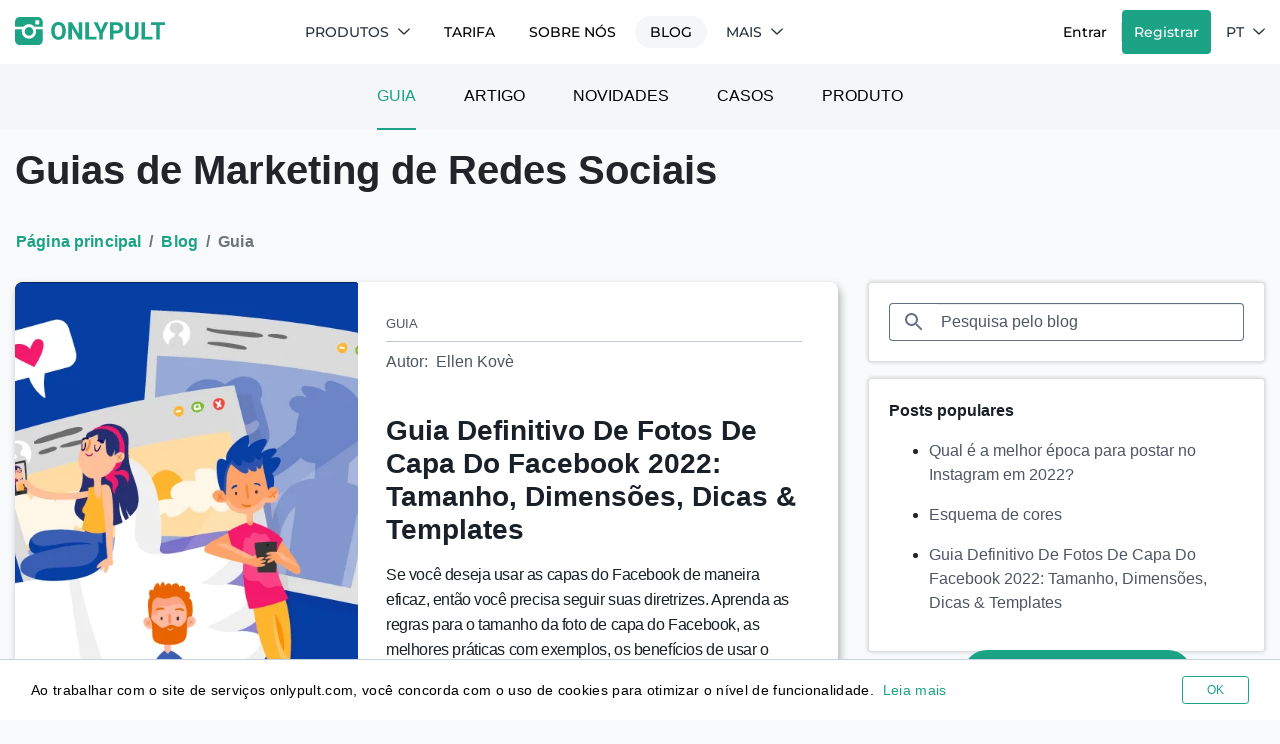

--- FILE ---
content_type: text/html; charset=UTF-8
request_url: https://onlypult.com/pt/blog/category/guide/page/2
body_size: 52846
content:
<!DOCTYPE html>
<html xmlns="http://www.w3.org/1999/xhtml" lang="pt-PT">

<head>
    <meta charset="UTF-8">
    <meta name="robots" content="index,all" />
    <meta name="revisit" content="10 days" />
    <meta name="revisit-after" content="10 days" />
    <meta name="author" content="Onlypult Ltd" />
    <meta name="copyright" content="Onlypult Ltd" />
    <meta name="document-state" content="dynamic" />
    <meta name="referrer" content="no-referrer" />
    <meta name="format-detection" content="telephone=no" />
    <meta name="viewport" content="width=device-width, initial-scale=1, shrink-to-fit=no">
    <meta name="apple-mobile-web-app-capable" content="yes" />
    <meta name="apple-mobile-web-app-status-bar-style" content="default" />
    <meta http-equiv="Content-Type" content="text/html; charset=UTF-8" />

    <title>Guias de Marketing de Redes Sociais | Onlypult.com</title>

    <link rel="apple-touch-icon" sizes="180x180" href="/apple-touch-icon.png">
    <link rel="icon" type="image/png" sizes="32x32" href="/favicon-32x32.png">
    <link rel="icon" type="image/png" sizes="16x16" href="/favicon-16x16.png">
    <link rel="manifest" href="/manifest.json">

    <meta property="og:site_name" content="Onlypult">

    <meta name="csrf-param" content="_csrf-frontend">
<meta name="csrf-token" content="7tkNmGycW-NwjQMGFgbqbjKpm97t_6LYlJkqJ6OKJY-Kg2XHKuUXsx7dUUdZSIYGZ9HojKeV6uDk_xgQ6-1_xw==">

    

        <script type="application/ld+json">{"@context":"https://schema.org","@type":"BreadcrumbList","itemListElement":[{"@type":"ListItem","position":1,"name":"Página principal","item":"https://onlypult.com/pt"},{"@type":"ListItem","position":2,"name":"Blog","item":"https://onlypult.com/pt/blog"},{"@type":"ListItem","position":3,"name":"Guia","item":"https://onlypult.com/pt/blog/category/guide/page/2"}]}</script>

    <meta name="title" content="Guias de Marketing de Redes Sociais | Onlypult.com">
<meta name="description" content="Guias detalhados passo-a-passo para marketing de redes sociais. Torne suas campanhas no Facebook, Instagram e Twitter mais eficazes. Aprenda as melhores práticas com o Onlypult.">
<meta name="keywords" content="">
<meta property="og:type" content="website">
<meta property="og:url" content="https://onlypult.com/pt/blog/category/guide/page/2">
<meta property="og:title" content="Guias de Marketing de Redes Sociais | Onlypult.com">
<meta property="og:description" content="Guias detalhados passo-a-passo para marketing de redes sociais. Torne suas campanhas no Facebook, Instagram e Twitter mais eficazes. Aprenda as melhores práticas com o Onlypult.">
<meta name="twitter:url" content="https://onlypult.com/pt/blog/category/guide/page/2">
<meta name="twitter:card" content="summary">
<meta name="twitter:site" content="@onlypult">
<meta name="twitter:creator" content="@onlypult">
<meta name="twitter:title" content="Guias de Marketing de Redes Sociais | Onlypult.com">
<meta name="twitter:description" content="Guias detalhados passo-a-passo para marketing de redes sociais. Torne suas campanhas no Facebook, Instagram e Twitter mais eficazes. Aprenda as melhores práticas com o Onlypult.">
<link href="https://onlypult.com/pt/blog/category/guide/page/2" rel="canonical">
<link href="https://onlypult.com/blog" rel="alternate" hreflang="x-default">
<link href="https://onlypult.com/de/blog" rel="alternate" hreflang="de-DE">
<link href="https://onlypult.com/blog" rel="alternate" hreflang="en-US">
<link href="https://onlypult.com/es/blog" rel="alternate" hreflang="es-ES">
<link href="https://onlypult.com/fr/blog" rel="alternate" hreflang="fr-FR">
<link href="https://onlypult.com/it/blog" rel="alternate" hreflang="it-IT">
<link href="https://onlypult.com/pt/blog" rel="alternate" hreflang="pt-PT">
<link href="https://onlypult.com/ru/blog" rel="alternate" hreflang="ru-RU">
<link href="/blog_assets/1b778668/style.css?v=1766451783" rel="preload" as="style">
<link href="https://www.googletagmanager.com" rel="dns-prefetch">
<link href="/blog_assets/b32a3317/css/fontawesome.min.css?v=1766451784" rel="stylesheet">
<link href="/blog_assets/5cdb7cdd/css/embed/post.css?v=1766451783" rel="stylesheet">
<style>@charset "UTF-8";
/*!
 * Bootstrap v4.6.1 (https://getbootstrap.com/)
 * Copyright 2011-2021 The Bootstrap Authors
 * Copyright 2011-2021 Twitter, Inc.
 * Licensed under MIT (https://github.com/twbs/bootstrap/blob/main/LICENSE)
 */:root{--blue:#007bff;--indigo:#6610f2;--purple:#6f42c1;--pink:#e83e8c;--red:#dc3545;--orange:#fd7e14;--yellow:#ffc107;--green:#28a745;--teal:#20c997;--cyan:#17a2b8;--white:#fff;--gray:#6c757d;--gray-dark:#343a40;--primary:#1ca385;--secondary:#1a2028;--success:#1ca385;--info:#17a2b8;--warning:#ffc107;--danger:#dc3545;--light:#f8f9fa;--dark:#4f5662;--breakpoint-xs:0;--breakpoint-sm:576px;--breakpoint-md:768px;--breakpoint-lg:992px;--breakpoint-xl:1200px;--font-family-sans-serif:Roboto,sans-serif;--font-family-monospace:SFMono-Regular,Menlo,Monaco,Consolas,"Liberation Mono","Courier New",monospace}*,:after,:before{box-sizing:border-box}html{-webkit-text-size-adjust:100%;-webkit-tap-highlight-color:rgba(0,0,0,0);font-family:sans-serif;line-height:1.15}article,aside,figcaption,figure,footer,header,hgroup,main,nav,section{display:block}body{background-color:#f9fafc;color:#212529;font-family:Roboto,sans-serif;font-size:1rem;font-weight:400;line-height:1.5;margin:0;text-align:left}[tabindex="-1"]:focus:not(:focus-visible){outline:0!important}hr{box-sizing:content-box;height:0;overflow:visible}h1,h2,h3,h4,h5,h6{margin-bottom:.5rem;margin-top:0}p{margin-bottom:1rem;margin-top:0}abbr[data-original-title],abbr[title]{border-bottom:0;cursor:help;text-decoration:underline;-webkit-text-decoration:underline dotted;text-decoration:underline dotted;-webkit-text-decoration-skip-ink:none;text-decoration-skip-ink:none}address{font-style:normal;line-height:inherit}address,dl,ol,ul{margin-bottom:1rem}dl,ol,ul{margin-top:0}ol ol,ol ul,ul ol,ul ul{margin-bottom:0}dt{font-weight:700}dd{margin-bottom:.5rem;margin-left:0}blockquote{margin:0 0 1rem}b,strong{font-weight:bolder}small{font-size:80%}sub,sup{font-size:75%;line-height:0;position:relative;vertical-align:baseline}sub{bottom:-.25em}sup{top:-.5em}a{background-color:transparent;color:#1ca385;text-decoration:none}a:hover{color:#116250;text-decoration:underline}a:not([href]):not([class]),a:not([href]):not([class]):hover{color:inherit;text-decoration:none}code,kbd,pre,samp{font-family:SFMono-Regular,Menlo,Monaco,Consolas,Liberation Mono,Courier New,monospace;font-size:1em}pre{-ms-overflow-style:scrollbar;margin-bottom:1rem;margin-top:0;overflow:auto}figure{margin:0 0 1rem}img{border-style:none}img,svg{vertical-align:middle}svg{overflow:hidden}table{border-collapse:collapse}caption{caption-side:bottom;color:#6c757d;padding-bottom:.75rem;padding-top:.75rem;text-align:left}th{text-align:inherit;text-align:-webkit-match-parent}label{display:inline-block;margin-bottom:.5rem}button{border-radius:0}button:focus:not(:focus-visible){outline:0}button,input,optgroup,select,textarea{font-family:inherit;font-size:inherit;line-height:inherit;margin:0}button,input{overflow:visible}button,select{text-transform:none}[role=button]{cursor:pointer}select{word-wrap:normal}[type=button],[type=reset],[type=submit],button{-webkit-appearance:button}[type=button]:not(:disabled),[type=reset]:not(:disabled),[type=submit]:not(:disabled),button:not(:disabled){cursor:pointer}[type=button]::-moz-focus-inner,[type=reset]::-moz-focus-inner,[type=submit]::-moz-focus-inner,button::-moz-focus-inner{border-style:none;padding:0}input[type=checkbox],input[type=radio]{box-sizing:border-box;padding:0}textarea{overflow:auto;resize:vertical}fieldset{border:0;margin:0;min-width:0;padding:0}legend{color:inherit;display:block;font-size:1.5rem;line-height:inherit;margin-bottom:.5rem;max-width:100%;padding:0;white-space:normal;width:100%}@media (max-width:1200px){legend{font-size:calc(1.275rem + .3vw)}}progress{vertical-align:baseline}[type=number]::-webkit-inner-spin-button,[type=number]::-webkit-outer-spin-button{height:auto}[type=search]{-webkit-appearance:none;outline-offset:-2px}[type=search]::-webkit-search-decoration{-webkit-appearance:none}::-webkit-file-upload-button{-webkit-appearance:button;font:inherit}output{display:inline-block}summary{cursor:pointer;display:list-item}template{display:none}[hidden]{display:none!important}.h1,.h2,.h3,.h4,.h5,.h6,h1,h2,h3,h4,h5,h6{font-weight:600;line-height:1.2;margin-bottom:.5rem}.h1,h1{font-size:2.5rem}@media (max-width:1200px){.h1,h1{font-size:calc(1.375rem + 1.5vw)}}.h2,h2{font-size:2rem}@media (max-width:1200px){.h2,h2{font-size:calc(1.325rem + .9vw)}}.h3,h3{font-size:1.75rem}@media (max-width:1200px){.h3,h3{font-size:calc(1.3rem + .6vw)}}.h4,h4{font-size:1.5rem}@media (max-width:1200px){.h4,h4{font-size:calc(1.275rem + .3vw)}}.h5,h5{font-size:1.25rem}.h6,h6{font-size:1rem}.lead{font-size:1.25rem;font-weight:300}.display-1{font-size:6rem;font-weight:300;line-height:1.2}@media (max-width:1200px){.display-1{font-size:calc(1.725rem + 5.7vw)}}.display-2{font-size:5.5rem;font-weight:300;line-height:1.2}@media (max-width:1200px){.display-2{font-size:calc(1.675rem + 5.1vw)}}.display-3{font-size:4.5rem;font-weight:300;line-height:1.2}@media (max-width:1200px){.display-3{font-size:calc(1.575rem + 3.9vw)}}.display-4{font-size:3.5rem;font-weight:300;line-height:1.2}@media (max-width:1200px){.display-4{font-size:calc(1.475rem + 2.7vw)}}hr{border:0;border-top:1px solid rgba(0,0,0,.1);margin-bottom:1rem;margin-top:1rem}.small,small{font-size:80%;font-weight:400}.mark,mark{background-color:#fcf8e3;padding:.2em}.list-inline,.list-unstyled{list-style:none;padding-left:0}.list-inline-item{display:inline-block}.list-inline-item:not(:last-child){margin-right:.5rem}.initialism{font-size:90%;text-transform:uppercase}.blockquote{font-size:1.25rem;margin-bottom:1rem}.blockquote-footer{color:#6c757d;display:block;font-size:80%}.blockquote-footer:before{content:"— "}.img-fluid,.img-thumbnail{height:auto;max-width:100%}.img-thumbnail{background-color:#f9fafc;border:1px solid #dee2e6;border-radius:.25rem;box-shadow:0 1px 2px rgba(0,0,0,.075);padding:.25rem}.figure{display:inline-block}.figure-img{line-height:1;margin-bottom:.5rem}.figure-caption{color:#6c757d;font-size:90%}code{word-wrap:break-word;color:#e83e8c;font-size:87.5%}a>code{color:inherit}kbd{background-color:#212529;border-radius:.2rem;box-shadow:inset 0 -.1rem 0 rgba(0,0,0,.25);color:#fff;font-size:87.5%;padding:.2rem .4rem}kbd kbd{box-shadow:none;font-size:100%;font-weight:700;padding:0}pre{color:#212529;display:block;font-size:87.5%}pre code{color:inherit;font-size:inherit;word-break:normal}.pre-scrollable{max-height:340px;overflow-y:scroll}.container,.container-fluid,.container-xl{margin-left:auto;margin-right:auto;padding-left:15px;padding-right:15px;width:100%}@media (min-width:1200px){.container,.container-lg,.container-md,.container-sm,.container-xl{max-width:1520px}}.row{display:flex;flex-wrap:wrap;margin-left:-15px;margin-right:-15px}.no-gutters{margin-left:0;margin-right:0}.no-gutters>.col,.no-gutters>[class*=col-]{padding-left:0;padding-right:0}.col,.col-1,.col-10,.col-11,.col-12,.col-2,.col-3,.col-4,.col-5,.col-6,.col-7,.col-8,.col-9,.col-auto,.col-lg,.col-lg-1,.col-lg-10,.col-lg-11,.col-lg-12,.col-lg-2,.col-lg-3,.col-lg-4,.col-lg-5,.col-lg-6,.col-lg-7,.col-lg-8,.col-lg-9,.col-lg-auto,.col-md,.col-md-1,.col-md-10,.col-md-11,.col-md-12,.col-md-2,.col-md-3,.col-md-4,.col-md-5,.col-md-6,.col-md-7,.col-md-8,.col-md-9,.col-md-auto,.col-sm,.col-sm-1,.col-sm-10,.col-sm-11,.col-sm-12,.col-sm-2,.col-sm-3,.col-sm-4,.col-sm-5,.col-sm-6,.col-sm-7,.col-sm-8,.col-sm-9,.col-sm-auto,.col-xl,.col-xl-1,.col-xl-10,.col-xl-11,.col-xl-12,.col-xl-2,.col-xl-3,.col-xl-4,.col-xl-5,.col-xl-6,.col-xl-7,.col-xl-8,.col-xl-9,.col-xl-auto{padding-left:15px;padding-right:15px;position:relative;width:100%}.col{flex-basis:0;flex-grow:1;max-width:100%}.row-cols-1>*{flex:0 0 100%;max-width:100%}.row-cols-2>*{flex:0 0 50%;max-width:50%}.row-cols-3>*{flex:0 0 33.3333333333%;max-width:33.3333333333%}.row-cols-4>*{flex:0 0 25%;max-width:25%}.row-cols-5>*{flex:0 0 20%;max-width:20%}.row-cols-6>*{flex:0 0 16.6666666667%;max-width:16.6666666667%}.col-auto{flex:0 0 auto;max-width:100%;width:auto}.col-1{flex:0 0 8.33333333%;max-width:8.33333333%}.col-2{flex:0 0 16.66666667%;max-width:16.66666667%}.col-3{flex:0 0 25%;max-width:25%}.col-4{flex:0 0 33.33333333%;max-width:33.33333333%}.col-5{flex:0 0 41.66666667%;max-width:41.66666667%}.col-6{flex:0 0 50%;max-width:50%}.col-7{flex:0 0 58.33333333%;max-width:58.33333333%}.col-8{flex:0 0 66.66666667%;max-width:66.66666667%}.col-9{flex:0 0 75%;max-width:75%}.col-10{flex:0 0 83.33333333%;max-width:83.33333333%}.col-11{flex:0 0 91.66666667%;max-width:91.66666667%}.col-12{flex:0 0 100%;max-width:100%}.order-first{order:-1}.order-last{order:13}.order-0{order:0}.order-1{order:1}.order-2{order:2}.order-3{order:3}.order-4{order:4}.order-5{order:5}.order-6{order:6}.order-7{order:7}.order-8{order:8}.order-9{order:9}.order-10{order:10}.order-11{order:11}.order-12{order:12}.offset-1{margin-left:8.33333333%}.offset-2{margin-left:16.66666667%}.offset-3{margin-left:25%}.offset-4{margin-left:33.33333333%}.offset-5{margin-left:41.66666667%}.offset-6{margin-left:50%}.offset-7{margin-left:58.33333333%}.offset-8{margin-left:66.66666667%}.offset-9{margin-left:75%}.offset-10{margin-left:83.33333333%}.offset-11{margin-left:91.66666667%}@media (min-width:576px){.col-sm{flex-basis:0;flex-grow:1;max-width:100%}.row-cols-sm-1>*{flex:0 0 100%;max-width:100%}.row-cols-sm-2>*{flex:0 0 50%;max-width:50%}.row-cols-sm-3>*{flex:0 0 33.3333333333%;max-width:33.3333333333%}.row-cols-sm-4>*{flex:0 0 25%;max-width:25%}.row-cols-sm-5>*{flex:0 0 20%;max-width:20%}.row-cols-sm-6>*{flex:0 0 16.6666666667%;max-width:16.6666666667%}.col-sm-auto{flex:0 0 auto;max-width:100%;width:auto}.col-sm-1{flex:0 0 8.33333333%;max-width:8.33333333%}.col-sm-2{flex:0 0 16.66666667%;max-width:16.66666667%}.col-sm-3{flex:0 0 25%;max-width:25%}.col-sm-4{flex:0 0 33.33333333%;max-width:33.33333333%}.col-sm-5{flex:0 0 41.66666667%;max-width:41.66666667%}.col-sm-6{flex:0 0 50%;max-width:50%}.col-sm-7{flex:0 0 58.33333333%;max-width:58.33333333%}.col-sm-8{flex:0 0 66.66666667%;max-width:66.66666667%}.col-sm-9{flex:0 0 75%;max-width:75%}.col-sm-10{flex:0 0 83.33333333%;max-width:83.33333333%}.col-sm-11{flex:0 0 91.66666667%;max-width:91.66666667%}.col-sm-12{flex:0 0 100%;max-width:100%}.order-sm-first{order:-1}.order-sm-last{order:13}.order-sm-0{order:0}.order-sm-1{order:1}.order-sm-2{order:2}.order-sm-3{order:3}.order-sm-4{order:4}.order-sm-5{order:5}.order-sm-6{order:6}.order-sm-7{order:7}.order-sm-8{order:8}.order-sm-9{order:9}.order-sm-10{order:10}.order-sm-11{order:11}.order-sm-12{order:12}.offset-sm-0{margin-left:0}.offset-sm-1{margin-left:8.33333333%}.offset-sm-2{margin-left:16.66666667%}.offset-sm-3{margin-left:25%}.offset-sm-4{margin-left:33.33333333%}.offset-sm-5{margin-left:41.66666667%}.offset-sm-6{margin-left:50%}.offset-sm-7{margin-left:58.33333333%}.offset-sm-8{margin-left:66.66666667%}.offset-sm-9{margin-left:75%}.offset-sm-10{margin-left:83.33333333%}.offset-sm-11{margin-left:91.66666667%}}@media (min-width:768px){.col-md{flex-basis:0;flex-grow:1;max-width:100%}.row-cols-md-1>*{flex:0 0 100%;max-width:100%}.row-cols-md-2>*{flex:0 0 50%;max-width:50%}.row-cols-md-3>*{flex:0 0 33.3333333333%;max-width:33.3333333333%}.row-cols-md-4>*{flex:0 0 25%;max-width:25%}.row-cols-md-5>*{flex:0 0 20%;max-width:20%}.row-cols-md-6>*{flex:0 0 16.6666666667%;max-width:16.6666666667%}.col-md-auto{flex:0 0 auto;max-width:100%;width:auto}.col-md-1{flex:0 0 8.33333333%;max-width:8.33333333%}.col-md-2{flex:0 0 16.66666667%;max-width:16.66666667%}.col-md-3{flex:0 0 25%;max-width:25%}.col-md-4{flex:0 0 33.33333333%;max-width:33.33333333%}.col-md-5{flex:0 0 41.66666667%;max-width:41.66666667%}.col-md-6{flex:0 0 50%;max-width:50%}.col-md-7{flex:0 0 58.33333333%;max-width:58.33333333%}.col-md-8{flex:0 0 66.66666667%;max-width:66.66666667%}.col-md-9{flex:0 0 75%;max-width:75%}.col-md-10{flex:0 0 83.33333333%;max-width:83.33333333%}.col-md-11{flex:0 0 91.66666667%;max-width:91.66666667%}.col-md-12{flex:0 0 100%;max-width:100%}.order-md-first{order:-1}.order-md-last{order:13}.order-md-0{order:0}.order-md-1{order:1}.order-md-2{order:2}.order-md-3{order:3}.order-md-4{order:4}.order-md-5{order:5}.order-md-6{order:6}.order-md-7{order:7}.order-md-8{order:8}.order-md-9{order:9}.order-md-10{order:10}.order-md-11{order:11}.order-md-12{order:12}.offset-md-0{margin-left:0}.offset-md-1{margin-left:8.33333333%}.offset-md-2{margin-left:16.66666667%}.offset-md-3{margin-left:25%}.offset-md-4{margin-left:33.33333333%}.offset-md-5{margin-left:41.66666667%}.offset-md-6{margin-left:50%}.offset-md-7{margin-left:58.33333333%}.offset-md-8{margin-left:66.66666667%}.offset-md-9{margin-left:75%}.offset-md-10{margin-left:83.33333333%}.offset-md-11{margin-left:91.66666667%}}@media (min-width:992px){.col-lg{flex-basis:0;flex-grow:1;max-width:100%}.row-cols-lg-1>*{flex:0 0 100%;max-width:100%}.row-cols-lg-2>*{flex:0 0 50%;max-width:50%}.row-cols-lg-3>*{flex:0 0 33.3333333333%;max-width:33.3333333333%}.row-cols-lg-4>*{flex:0 0 25%;max-width:25%}.row-cols-lg-5>*{flex:0 0 20%;max-width:20%}.row-cols-lg-6>*{flex:0 0 16.6666666667%;max-width:16.6666666667%}.col-lg-auto{flex:0 0 auto;max-width:100%;width:auto}.col-lg-1{flex:0 0 8.33333333%;max-width:8.33333333%}.col-lg-2{flex:0 0 16.66666667%;max-width:16.66666667%}.col-lg-3{flex:0 0 25%;max-width:25%}.col-lg-4{flex:0 0 33.33333333%;max-width:33.33333333%}.col-lg-5{flex:0 0 41.66666667%;max-width:41.66666667%}.col-lg-6{flex:0 0 50%;max-width:50%}.col-lg-7{flex:0 0 58.33333333%;max-width:58.33333333%}.col-lg-8{flex:0 0 66.66666667%;max-width:66.66666667%}.col-lg-9{flex:0 0 75%;max-width:75%}.col-lg-10{flex:0 0 83.33333333%;max-width:83.33333333%}.col-lg-11{flex:0 0 91.66666667%;max-width:91.66666667%}.col-lg-12{flex:0 0 100%;max-width:100%}.order-lg-first{order:-1}.order-lg-last{order:13}.order-lg-0{order:0}.order-lg-1{order:1}.order-lg-2{order:2}.order-lg-3{order:3}.order-lg-4{order:4}.order-lg-5{order:5}.order-lg-6{order:6}.order-lg-7{order:7}.order-lg-8{order:8}.order-lg-9{order:9}.order-lg-10{order:10}.order-lg-11{order:11}.order-lg-12{order:12}.offset-lg-0{margin-left:0}.offset-lg-1{margin-left:8.33333333%}.offset-lg-2{margin-left:16.66666667%}.offset-lg-3{margin-left:25%}.offset-lg-4{margin-left:33.33333333%}.offset-lg-5{margin-left:41.66666667%}.offset-lg-6{margin-left:50%}.offset-lg-7{margin-left:58.33333333%}.offset-lg-8{margin-left:66.66666667%}.offset-lg-9{margin-left:75%}.offset-lg-10{margin-left:83.33333333%}.offset-lg-11{margin-left:91.66666667%}}@media (min-width:1200px){.col-xl{flex-basis:0;flex-grow:1;max-width:100%}.row-cols-xl-1>*{flex:0 0 100%;max-width:100%}.row-cols-xl-2>*{flex:0 0 50%;max-width:50%}.row-cols-xl-3>*{flex:0 0 33.3333333333%;max-width:33.3333333333%}.row-cols-xl-4>*{flex:0 0 25%;max-width:25%}.row-cols-xl-5>*{flex:0 0 20%;max-width:20%}.row-cols-xl-6>*{flex:0 0 16.6666666667%;max-width:16.6666666667%}.col-xl-auto{flex:0 0 auto;max-width:100%;width:auto}.col-xl-1{flex:0 0 8.33333333%;max-width:8.33333333%}.col-xl-2{flex:0 0 16.66666667%;max-width:16.66666667%}.col-xl-3{flex:0 0 25%;max-width:25%}.col-xl-4{flex:0 0 33.33333333%;max-width:33.33333333%}.col-xl-5{flex:0 0 41.66666667%;max-width:41.66666667%}.col-xl-6{flex:0 0 50%;max-width:50%}.col-xl-7{flex:0 0 58.33333333%;max-width:58.33333333%}.col-xl-8{flex:0 0 66.66666667%;max-width:66.66666667%}.col-xl-9{flex:0 0 75%;max-width:75%}.col-xl-10{flex:0 0 83.33333333%;max-width:83.33333333%}.col-xl-11{flex:0 0 91.66666667%;max-width:91.66666667%}.col-xl-12{flex:0 0 100%;max-width:100%}.order-xl-first{order:-1}.order-xl-last{order:13}.order-xl-0{order:0}.order-xl-1{order:1}.order-xl-2{order:2}.order-xl-3{order:3}.order-xl-4{order:4}.order-xl-5{order:5}.order-xl-6{order:6}.order-xl-7{order:7}.order-xl-8{order:8}.order-xl-9{order:9}.order-xl-10{order:10}.order-xl-11{order:11}.order-xl-12{order:12}.offset-xl-0{margin-left:0}.offset-xl-1{margin-left:8.33333333%}.offset-xl-2{margin-left:16.66666667%}.offset-xl-3{margin-left:25%}.offset-xl-4{margin-left:33.33333333%}.offset-xl-5{margin-left:41.66666667%}.offset-xl-6{margin-left:50%}.offset-xl-7{margin-left:58.33333333%}.offset-xl-8{margin-left:66.66666667%}.offset-xl-9{margin-left:75%}.offset-xl-10{margin-left:83.33333333%}.offset-xl-11{margin-left:91.66666667%}}.table{color:#212529;margin-bottom:1rem;width:100%}.table td,.table th{border-top:1px solid #c1c8d4;padding:.75rem;vertical-align:top}.table thead th{border-bottom:2px solid #c1c8d4;vertical-align:bottom}.table tbody+tbody{border-top:2px solid #c1c8d4}.table-sm td,.table-sm th{padding:.3rem}.table-bordered,.table-bordered td,.table-bordered th{border:1px solid #c1c8d4}.table-bordered thead td,.table-bordered thead th{border-bottom-width:2px}.table-borderless tbody+tbody,.table-borderless td,.table-borderless th,.table-borderless thead th{border:0}.table-striped tbody tr:nth-of-type(odd){background-color:rgba(0,0,0,.05)}.table-hover tbody tr:hover{background-color:rgba(0,0,0,.075);color:#212529}.table-primary,.table-primary>td,.table-primary>th{background-color:#bfe5dd}.table-primary tbody+tbody,.table-primary td,.table-primary th,.table-primary thead th{border-color:#89cfc0}.table-hover .table-primary:hover,.table-hover .table-primary:hover>td,.table-hover .table-primary:hover>th{background-color:#added3}.table-secondary,.table-secondary>td,.table-secondary>th{background-color:#bfc1c3}.table-secondary tbody+tbody,.table-secondary td,.table-secondary th,.table-secondary thead th{border-color:#888b8f}.table-hover .table-secondary:hover,.table-hover .table-secondary:hover>td,.table-hover .table-secondary:hover>th{background-color:#b2b4b7}.table-success,.table-success>td,.table-success>th{background-color:#bfe5dd}.table-success tbody+tbody,.table-success td,.table-success th,.table-success thead th{border-color:#89cfc0}.table-hover .table-success:hover,.table-hover .table-success:hover>td,.table-hover .table-success:hover>th{background-color:#added3}.table-info,.table-info>td,.table-info>th{background-color:#bee5eb}.table-info tbody+tbody,.table-info td,.table-info th,.table-info thead th{border-color:#86cfda}.table-hover .table-info:hover,.table-hover .table-info:hover>td,.table-hover .table-info:hover>th{background-color:#abdde5}.table-warning,.table-warning>td,.table-warning>th{background-color:#ffeeba}.table-warning tbody+tbody,.table-warning td,.table-warning th,.table-warning thead th{border-color:#ffdf7e}.table-hover .table-warning:hover,.table-hover .table-warning:hover>td,.table-hover .table-warning:hover>th{background-color:#ffe8a1}.table-danger,.table-danger>td,.table-danger>th{background-color:#f5c6cb}.table-danger tbody+tbody,.table-danger td,.table-danger th,.table-danger thead th{border-color:#ed969e}.table-hover .table-danger:hover,.table-hover .table-danger:hover>td,.table-hover .table-danger:hover>th{background-color:#f1b0b7}.table-light,.table-light>td,.table-light>th{background-color:#fdfdfe}.table-light tbody+tbody,.table-light td,.table-light th,.table-light thead th{border-color:#fbfcfc}.table-hover .table-light:hover,.table-hover .table-light:hover>td,.table-hover .table-light:hover>th{background-color:#ececf6}.table-dark,.table-dark>td,.table-dark>th{background-color:#ced0d3}.table-dark tbody+tbody,.table-dark td,.table-dark th,.table-dark thead th{border-color:#a3a7ad}.table-hover .table-dark:hover,.table-hover .table-dark:hover>td,.table-hover .table-dark:hover>th{background-color:#c1c3c7}.table-active,.table-active>td,.table-active>th,.table-hover .table-active:hover,.table-hover .table-active:hover>td,.table-hover .table-active:hover>th{background-color:rgba(0,0,0,.075)}.table .thead-dark th{background-color:#343a40;border-color:#454d55;color:#fff}.table .thead-light th{background-color:#e9ecef;border-color:#c1c8d4;color:#495057}.table-dark{background-color:#343a40;color:#fff}.table-dark td,.table-dark th,.table-dark thead th{border-color:#454d55}.table-dark.table-bordered{border:0}.table-dark.table-striped tbody tr:nth-of-type(odd){background-color:hsla(0,0%,100%,.05)}.table-dark.table-hover tbody tr:hover{background-color:hsla(0,0%,100%,.075);color:#fff}@media (max-width:575.98px){.table-responsive-sm{-webkit-overflow-scrolling:touch;display:block;overflow-x:auto;width:100%}.table-responsive-sm>.table-bordered{border:0}}@media (max-width:767.98px){.table-responsive-md{-webkit-overflow-scrolling:touch;display:block;overflow-x:auto;width:100%}.table-responsive-md>.table-bordered{border:0}}@media (max-width:991.98px){.table-responsive-lg{-webkit-overflow-scrolling:touch;display:block;overflow-x:auto;width:100%}.table-responsive-lg>.table-bordered{border:0}}@media (max-width:1199.98px){.table-responsive-xl{-webkit-overflow-scrolling:touch;display:block;overflow-x:auto;width:100%}.table-responsive-xl>.table-bordered{border:0}}.table-responsive{-webkit-overflow-scrolling:touch;display:block;overflow-x:auto;width:100%}.table-responsive>.table-bordered{border:0}.form-control{background-clip:padding-box;background-color:#fff;border:1px solid #637084;border-radius:.25rem;box-shadow:inset 0 1px 1px rgba(0,0,0,.075);color:#353c48;display:block;font-size:1rem;font-weight:400;height:calc(1.5em + .75rem + 2px);line-height:1.5;padding:.375rem .75rem;transition:border-color .15s ease-in-out,box-shadow .15s ease-in-out;width:100%}@media (prefers-reduced-motion:reduce){.form-control{transition:none}}.form-control::-ms-expand{background-color:transparent;border:0}.form-control:focus{background-color:#fff;border-color:#637084;box-shadow:inset 0 1px 1px rgba(0,0,0,.075);color:#353c48;outline:0}.form-control::-moz-placeholder{color:#505762;opacity:1}.form-control:-ms-input-placeholder{color:#505762;opacity:1}.form-control::placeholder{color:#505762;opacity:1}.form-control:disabled,.form-control[readonly]{background-color:#e9ecef;opacity:1}input[type=date].form-control,input[type=datetime-local].form-control,input[type=month].form-control,input[type=time].form-control{-webkit-appearance:none;-moz-appearance:none;appearance:none}select.form-control:-moz-focusring{color:transparent;text-shadow:0 0 0 #353c48}select.form-control:focus::-ms-value{background-color:#fff;color:#353c48}.form-control-file,.form-control-range{display:block;width:100%}.col-form-label{font-size:inherit;line-height:1.5;margin-bottom:0;padding-bottom:calc(.375rem + 1px);padding-top:calc(.375rem + 1px)}.col-form-label-lg{font-size:1.25rem;line-height:1.5;padding-bottom:calc(.5rem + 1px);padding-top:calc(.5rem + 1px)}.col-form-label-sm{font-size:.875rem;line-height:1.5;padding-bottom:calc(.25rem + 1px);padding-top:calc(.25rem + 1px)}.form-control-plaintext{background-color:transparent;border:solid transparent;border-width:1px 0;color:#212529;display:block;font-size:1rem;line-height:1.5;margin-bottom:0;padding:.375rem 0;width:100%}.form-control-plaintext.form-control-lg,.form-control-plaintext.form-control-sm{padding-left:0;padding-right:0}.form-control-sm{border-radius:.2rem;font-size:.875rem;height:calc(1.5em + .5rem + 2px);line-height:1.5;padding:.25rem .5rem}.form-control-lg{border-radius:.3rem;font-size:1.25rem;height:calc(1.5em + 1rem + 2px);line-height:1.5;padding:.5rem 1rem}select.form-control[multiple],select.form-control[size],textarea.form-control{height:auto}.form-group{margin-bottom:1rem}.form-text{display:block;margin-top:.25rem}.form-row{display:flex;flex-wrap:wrap;margin-left:-5px;margin-right:-5px}.form-row>.col,.form-row>[class*=col-]{padding-left:5px;padding-right:5px}.form-check{display:block;padding-left:1.25rem;position:relative}.form-check-input{margin-left:-1.25rem;margin-top:.3rem;position:absolute}.form-check-input:disabled~.form-check-label,.form-check-input[disabled]~.form-check-label{color:#6c757d}.form-check-label{margin-bottom:0}.form-check-inline{align-items:center;display:inline-flex;margin-right:.75rem;padding-left:0}.form-check-inline .form-check-input{margin-left:0;margin-right:.3125rem;margin-top:0;position:static}.valid-feedback{color:#1ca385;display:none;font-size:80%;margin-top:.25rem;width:100%}.valid-tooltip{background-color:rgba(28,163,133,.9);border-radius:.25rem;color:#fff;display:none;font-size:.875rem;left:0;line-height:1.5;margin-top:.1rem;max-width:100%;padding:.25rem .5rem;position:absolute;top:100%;z-index:5}.form-row>.col>.valid-tooltip,.form-row>[class*=col-]>.valid-tooltip{left:5px}.is-valid~.valid-feedback,.is-valid~.valid-tooltip,.was-validated :valid~.valid-feedback,.was-validated :valid~.valid-tooltip{display:block}.form-control.is-valid,.was-validated .form-control:valid{background-image:url("data:image/svg+xml;charset=utf-8,%3Csvg xmlns='http://www.w3.org/2000/svg' width='8' height='8'%3E%3Cpath fill='%231ca385' d='M2.3 6.73.6 4.53c-.4-1.04.46-1.4 1.1-.8l1.1 1.4 3.4-3.8c.6-.63 1.6-.27 1.2.7l-4 4.6c-.43.5-.8.4-1.1.1z'/%3E%3C/svg%3E");background-position:right calc(.375em + .1875rem) center;background-repeat:no-repeat;background-size:calc(.75em + .375rem) calc(.75em + .375rem);border-color:#1ca385;padding-right:calc(1.5em + .75rem)!important}.form-control.is-valid:focus,.was-validated .form-control:valid:focus{border-color:#1ca385;box-shadow:0 0 0 .2rem rgba(28,163,133,.25)}.was-validated select.form-control:valid,select.form-control.is-valid{background-position:right 1.5rem center;padding-right:3rem!important}.was-validated textarea.form-control:valid,textarea.form-control.is-valid{background-position:top calc(.375em + .1875rem) right calc(.375em + .1875rem);padding-right:calc(1.5em + .75rem)}.custom-select.is-valid,.was-validated .custom-select:valid{background:url("data:image/svg+xml;charset=utf-8,%3Csvg xmlns='http://www.w3.org/2000/svg' width='4' height='5'%3E%3Cpath fill='%23343a40' d='M2 0 0 2h4zm0 5L0 3h4z'/%3E%3C/svg%3E") right .75rem center/8px 10px no-repeat,#fff url("data:image/svg+xml;charset=utf-8,%3Csvg xmlns='http://www.w3.org/2000/svg' width='8' height='8'%3E%3Cpath fill='%231ca385' d='M2.3 6.73.6 4.53c-.4-1.04.46-1.4 1.1-.8l1.1 1.4 3.4-3.8c.6-.63 1.6-.27 1.2.7l-4 4.6c-.43.5-.8.4-1.1.1z'/%3E%3C/svg%3E") center right 1.75rem/calc(.75em + .375rem) calc(.75em + .375rem) no-repeat;border-color:#1ca385;padding-right:calc(.75em + 2.3125rem)!important}.custom-select.is-valid:focus,.was-validated .custom-select:valid:focus{border-color:#1ca385;box-shadow:0 0 0 .2rem rgba(28,163,133,.25)}.form-check-input.is-valid~.form-check-label,.was-validated .form-check-input:valid~.form-check-label{color:#1ca385}.form-check-input.is-valid~.valid-feedback,.form-check-input.is-valid~.valid-tooltip,.was-validated .form-check-input:valid~.valid-feedback,.was-validated .form-check-input:valid~.valid-tooltip{display:block}.custom-control-input.is-valid~.custom-control-label,.was-validated .custom-control-input:valid~.custom-control-label{color:#1ca385}.custom-control-input.is-valid~.custom-control-label:before,.was-validated .custom-control-input:valid~.custom-control-label:before{border-color:#1ca385}.custom-control-input.is-valid:checked~.custom-control-label:before,.was-validated .custom-control-input:valid:checked~.custom-control-label:before{background-color:#23cfa9;border-color:#23cfa9}.custom-control-input.is-valid:focus~.custom-control-label:before,.was-validated .custom-control-input:valid:focus~.custom-control-label:before{box-shadow:0 0 0 .2rem rgba(28,163,133,.25)}.custom-control-input.is-valid:focus:not(:checked)~.custom-control-label:before,.was-validated .custom-control-input:valid:focus:not(:checked)~.custom-control-label:before{border-color:#1ca385}.custom-file-input.is-valid~.custom-file-label,.was-validated .custom-file-input:valid~.custom-file-label{border-color:#1ca385}.custom-file-input.is-valid:focus~.custom-file-label,.was-validated .custom-file-input:valid:focus~.custom-file-label{border-color:#1ca385;box-shadow:0 0 0 .2rem rgba(28,163,133,.25)}.invalid-feedback{color:#dc3545;display:none;font-size:80%;margin-top:.25rem;width:100%}.invalid-tooltip{background-color:rgba(220,53,69,.9);border-radius:.25rem;color:#fff;display:none;font-size:.875rem;left:0;line-height:1.5;margin-top:.1rem;max-width:100%;padding:.25rem .5rem;position:absolute;top:100%;z-index:5}.form-row>.col>.invalid-tooltip,.form-row>[class*=col-]>.invalid-tooltip{left:5px}.is-invalid~.invalid-feedback,.is-invalid~.invalid-tooltip,.was-validated :invalid~.invalid-feedback,.was-validated :invalid~.invalid-tooltip{display:block}.form-control.is-invalid,.was-validated .form-control:invalid{background-image:url("data:image/svg+xml;charset=utf-8,%3Csvg xmlns='http://www.w3.org/2000/svg' width='12' height='12' fill='none' stroke='%23dc3545'%3E%3Ccircle cx='6' cy='6' r='4.5'/%3E%3Cpath stroke-linejoin='round' d='M5.8 3.6h.4L6 6.5z'/%3E%3Ccircle cx='6' cy='8.2' r='.6' fill='%23dc3545' stroke='none'/%3E%3C/svg%3E");background-position:right calc(.375em + .1875rem) center;background-repeat:no-repeat;background-size:calc(.75em + .375rem) calc(.75em + .375rem);border-color:#dc3545;padding-right:calc(1.5em + .75rem)!important}.form-control.is-invalid:focus,.was-validated .form-control:invalid:focus{border-color:#dc3545;box-shadow:0 0 0 .2rem rgba(220,53,69,.25)}.was-validated select.form-control:invalid,select.form-control.is-invalid{background-position:right 1.5rem center;padding-right:3rem!important}.was-validated textarea.form-control:invalid,textarea.form-control.is-invalid{background-position:top calc(.375em + .1875rem) right calc(.375em + .1875rem);padding-right:calc(1.5em + .75rem)}.custom-select.is-invalid,.was-validated .custom-select:invalid{background:url("data:image/svg+xml;charset=utf-8,%3Csvg xmlns='http://www.w3.org/2000/svg' width='4' height='5'%3E%3Cpath fill='%23343a40' d='M2 0 0 2h4zm0 5L0 3h4z'/%3E%3C/svg%3E") right .75rem center/8px 10px no-repeat,#fff url("data:image/svg+xml;charset=utf-8,%3Csvg xmlns='http://www.w3.org/2000/svg' width='12' height='12' fill='none' stroke='%23dc3545'%3E%3Ccircle cx='6' cy='6' r='4.5'/%3E%3Cpath stroke-linejoin='round' d='M5.8 3.6h.4L6 6.5z'/%3E%3Ccircle cx='6' cy='8.2' r='.6' fill='%23dc3545' stroke='none'/%3E%3C/svg%3E") center right 1.75rem/calc(.75em + .375rem) calc(.75em + .375rem) no-repeat;border-color:#dc3545;padding-right:calc(.75em + 2.3125rem)!important}.custom-select.is-invalid:focus,.was-validated .custom-select:invalid:focus{border-color:#dc3545;box-shadow:0 0 0 .2rem rgba(220,53,69,.25)}.form-check-input.is-invalid~.form-check-label,.was-validated .form-check-input:invalid~.form-check-label{color:#dc3545}.form-check-input.is-invalid~.invalid-feedback,.form-check-input.is-invalid~.invalid-tooltip,.was-validated .form-check-input:invalid~.invalid-feedback,.was-validated .form-check-input:invalid~.invalid-tooltip{display:block}.custom-control-input.is-invalid~.custom-control-label,.was-validated .custom-control-input:invalid~.custom-control-label{color:#dc3545}.custom-control-input.is-invalid~.custom-control-label:before,.was-validated .custom-control-input:invalid~.custom-control-label:before{border-color:#dc3545}.custom-control-input.is-invalid:checked~.custom-control-label:before,.was-validated .custom-control-input:invalid:checked~.custom-control-label:before{background-color:#e4606d;border-color:#e4606d}.custom-control-input.is-invalid:focus~.custom-control-label:before,.was-validated .custom-control-input:invalid:focus~.custom-control-label:before{box-shadow:0 0 0 .2rem rgba(220,53,69,.25)}.custom-control-input.is-invalid:focus:not(:checked)~.custom-control-label:before,.was-validated .custom-control-input:invalid:focus:not(:checked)~.custom-control-label:before{border-color:#dc3545}.custom-file-input.is-invalid~.custom-file-label,.was-validated .custom-file-input:invalid~.custom-file-label{border-color:#dc3545}.custom-file-input.is-invalid:focus~.custom-file-label,.was-validated .custom-file-input:invalid:focus~.custom-file-label{border-color:#dc3545;box-shadow:0 0 0 .2rem rgba(220,53,69,.25)}.form-inline{align-items:center;display:flex;flex-flow:row wrap}.form-inline .form-check{width:100%}@media (min-width:576px){.form-inline label{justify-content:center}.form-inline .form-group,.form-inline label{align-items:center;display:flex;margin-bottom:0}.form-inline .form-group{flex:0 0 auto;flex-flow:row wrap}.form-inline .form-control{display:inline-block;vertical-align:middle;width:auto}.form-inline .form-control-plaintext{display:inline-block}.form-inline .custom-select,.form-inline .input-group{width:auto}.form-inline .form-check{align-items:center;display:flex;justify-content:center;padding-left:0;width:auto}.form-inline .form-check-input{flex-shrink:0;margin-left:0;margin-right:.25rem;margin-top:0;position:relative}.form-inline .custom-control{align-items:center;justify-content:center}.form-inline .custom-control-label{margin-bottom:0}}.btn{background-color:transparent;border:1px solid transparent;border-radius:.25rem;color:#212529;display:inline-block;font-size:1rem;font-weight:400;line-height:1.5;padding:.375rem .75rem;text-align:center;transition:color .15s ease-in-out,background-color .15s ease-in-out,border-color .15s ease-in-out,box-shadow .15s ease-in-out;-webkit-user-select:none;-moz-user-select:none;-ms-user-select:none;user-select:none;vertical-align:middle}@media (prefers-reduced-motion:reduce){.btn{transition:none}}.btn:hover{color:#212529;text-decoration:none}.btn.focus,.btn:focus{box-shadow:0 0 0 .2rem rgba(28,163,133,.25);outline:0}.btn.disabled,.btn:disabled{box-shadow:none;opacity:.65}.btn:not(:disabled):not(.disabled){cursor:pointer}.btn:not(:disabled):not(.disabled).active,.btn:not(:disabled):not(.disabled):active{box-shadow:inset 0 3px 5px rgba(0,0,0,.125)}.btn:not(:disabled):not(.disabled).active:focus,.btn:not(:disabled):not(.disabled):active:focus{box-shadow:0 0 0 .2rem rgba(28,163,133,.25),inset 0 3px 5px rgba(0,0,0,.125)}a.btn.disabled,fieldset:disabled a.btn{pointer-events:none}.btn-primary{background-color:#1ca385;border-color:#1ca385;box-shadow:0 2px 4px 0 rgba(0,0,0,.5);color:#fff}.btn-primary.focus,.btn-primary:focus,.btn-primary:hover{background-color:#16826a;border-color:#157761;color:#fff}.btn-primary.focus,.btn-primary:focus{box-shadow:0 2px 4px 0 rgba(0,0,0,.5),0 0 0 .2rem rgba(62,177,151,.5)}.btn-primary.disabled,.btn-primary:disabled{background-color:#1ca385;border-color:#1ca385;color:#fff}.btn-primary:not(:disabled):not(.disabled).active,.btn-primary:not(:disabled):not(.disabled):active,.show>.btn-primary.dropdown-toggle{background-color:#157761;border-color:#136d59;color:#fff}.btn-primary:not(:disabled):not(.disabled).active:focus,.btn-primary:not(:disabled):not(.disabled):active:focus,.show>.btn-primary.dropdown-toggle:focus{box-shadow:inset 0 3px 5px rgba(0,0,0,.125),0 0 0 .2rem rgba(62,177,151,.5)}.btn-secondary{background-color:#1a2028;border-color:#1a2028;box-shadow:0 2px 4px 0 rgba(0,0,0,.5);color:#fff}.btn-secondary.focus,.btn-secondary:focus,.btn-secondary:hover{background-color:#0b0d11;border-color:#060709;color:#fff}.btn-secondary.focus,.btn-secondary:focus{box-shadow:0 2px 4px 0 rgba(0,0,0,.5),0 0 0 .2rem rgba(60,65,72,.5)}.btn-secondary.disabled,.btn-secondary:disabled{background-color:#1a2028;border-color:#1a2028;color:#fff}.btn-secondary:not(:disabled):not(.disabled).active,.btn-secondary:not(:disabled):not(.disabled):active,.show>.btn-secondary.dropdown-toggle{background-color:#060709;border-color:#010101;color:#fff}.btn-secondary:not(:disabled):not(.disabled).active:focus,.btn-secondary:not(:disabled):not(.disabled):active:focus,.show>.btn-secondary.dropdown-toggle:focus{box-shadow:inset 0 3px 5px rgba(0,0,0,.125),0 0 0 .2rem rgba(60,65,72,.5)}.btn-success{background-color:#1ca385;border-color:#1ca385;box-shadow:0 2px 4px 0 rgba(0,0,0,.5);color:#fff}.btn-success.focus,.btn-success:focus,.btn-success:hover{background-color:#16826a;border-color:#157761;color:#fff}.btn-success.focus,.btn-success:focus{box-shadow:0 2px 4px 0 rgba(0,0,0,.5),0 0 0 .2rem rgba(62,177,151,.5)}.btn-success.disabled,.btn-success:disabled{background-color:#1ca385;border-color:#1ca385;color:#fff}.btn-success:not(:disabled):not(.disabled).active,.btn-success:not(:disabled):not(.disabled):active,.show>.btn-success.dropdown-toggle{background-color:#157761;border-color:#136d59;color:#fff}.btn-success:not(:disabled):not(.disabled).active:focus,.btn-success:not(:disabled):not(.disabled):active:focus,.show>.btn-success.dropdown-toggle:focus{box-shadow:inset 0 3px 5px rgba(0,0,0,.125),0 0 0 .2rem rgba(62,177,151,.5)}.btn-info{background-color:#17a2b8;border-color:#17a2b8;box-shadow:0 2px 4px 0 rgba(0,0,0,.5);color:#fff}.btn-info.focus,.btn-info:focus,.btn-info:hover{background-color:#138496;border-color:#117a8b;color:#fff}.btn-info.focus,.btn-info:focus{box-shadow:0 2px 4px 0 rgba(0,0,0,.5),0 0 0 .2rem rgba(58,176,195,.5)}.btn-info.disabled,.btn-info:disabled{background-color:#17a2b8;border-color:#17a2b8;color:#fff}.btn-info:not(:disabled):not(.disabled).active,.btn-info:not(:disabled):not(.disabled):active,.show>.btn-info.dropdown-toggle{background-color:#117a8b;border-color:#10707f;color:#fff}.btn-info:not(:disabled):not(.disabled).active:focus,.btn-info:not(:disabled):not(.disabled):active:focus,.show>.btn-info.dropdown-toggle:focus{box-shadow:inset 0 3px 5px rgba(0,0,0,.125),0 0 0 .2rem rgba(58,176,195,.5)}.btn-warning{background-color:#ffc107;border-color:#ffc107;box-shadow:0 2px 4px 0 rgba(0,0,0,.5);color:#212529}.btn-warning.focus,.btn-warning:focus,.btn-warning:hover{background-color:#e0a800;border-color:#d39e00;color:#212529}.btn-warning.focus,.btn-warning:focus{box-shadow:0 2px 4px 0 rgba(0,0,0,.5),0 0 0 .2rem rgba(222,170,12,.5)}.btn-warning.disabled,.btn-warning:disabled{background-color:#ffc107;border-color:#ffc107;color:#212529}.btn-warning:not(:disabled):not(.disabled).active,.btn-warning:not(:disabled):not(.disabled):active,.show>.btn-warning.dropdown-toggle{background-color:#d39e00;border-color:#c69500;color:#212529}.btn-warning:not(:disabled):not(.disabled).active:focus,.btn-warning:not(:disabled):not(.disabled):active:focus,.show>.btn-warning.dropdown-toggle:focus{box-shadow:inset 0 3px 5px rgba(0,0,0,.125),0 0 0 .2rem rgba(222,170,12,.5)}.btn-danger{background-color:#dc3545;border-color:#dc3545;box-shadow:0 2px 4px 0 rgba(0,0,0,.5);color:#fff}.btn-danger.focus,.btn-danger:focus,.btn-danger:hover{background-color:#c82333;border-color:#bd2130;color:#fff}.btn-danger.focus,.btn-danger:focus{box-shadow:0 2px 4px 0 rgba(0,0,0,.5),0 0 0 .2rem rgba(225,83,97,.5)}.btn-danger.disabled,.btn-danger:disabled{background-color:#dc3545;border-color:#dc3545;color:#fff}.btn-danger:not(:disabled):not(.disabled).active,.btn-danger:not(:disabled):not(.disabled):active,.show>.btn-danger.dropdown-toggle{background-color:#bd2130;border-color:#b21f2d;color:#fff}.btn-danger:not(:disabled):not(.disabled).active:focus,.btn-danger:not(:disabled):not(.disabled):active:focus,.show>.btn-danger.dropdown-toggle:focus{box-shadow:inset 0 3px 5px rgba(0,0,0,.125),0 0 0 .2rem rgba(225,83,97,.5)}.btn-light{background-color:#f8f9fa;border-color:#f8f9fa;box-shadow:0 2px 4px 0 rgba(0,0,0,.5);color:#212529}.btn-light.focus,.btn-light:focus,.btn-light:hover{background-color:#e2e6ea;border-color:#dae0e5;color:#212529}.btn-light.focus,.btn-light:focus{box-shadow:0 2px 4px 0 rgba(0,0,0,.5),0 0 0 .2rem hsla(220,4%,85%,.5)}.btn-light.disabled,.btn-light:disabled{background-color:#f8f9fa;border-color:#f8f9fa;color:#212529}.btn-light:not(:disabled):not(.disabled).active,.btn-light:not(:disabled):not(.disabled):active,.show>.btn-light.dropdown-toggle{background-color:#dae0e5;border-color:#d3d9df;color:#212529}.btn-light:not(:disabled):not(.disabled).active:focus,.btn-light:not(:disabled):not(.disabled):active:focus,.show>.btn-light.dropdown-toggle:focus{box-shadow:inset 0 3px 5px rgba(0,0,0,.125),0 0 0 .2rem hsla(220,4%,85%,.5)}.btn-dark{background-color:#4f5662;border-color:#4f5662;box-shadow:0 2px 4px 0 rgba(0,0,0,.5);color:#fff}.btn-dark.focus,.btn-dark:focus,.btn-dark:hover{background-color:#3e434d;border-color:#383d46;color:#fff}.btn-dark.focus,.btn-dark:focus{box-shadow:0 2px 4px 0 rgba(0,0,0,.5),0 0 0 .2rem hsla(219,7%,45%,.5)}.btn-dark.disabled,.btn-dark:disabled{background-color:#4f5662;border-color:#4f5662;color:#fff}.btn-dark:not(:disabled):not(.disabled).active,.btn-dark:not(:disabled):not(.disabled):active,.show>.btn-dark.dropdown-toggle{background-color:#383d46;border-color:#33373f;color:#fff}.btn-dark:not(:disabled):not(.disabled).active:focus,.btn-dark:not(:disabled):not(.disabled):active:focus,.show>.btn-dark.dropdown-toggle:focus{box-shadow:inset 0 3px 5px rgba(0,0,0,.125),0 0 0 .2rem hsla(219,7%,45%,.5)}.btn-outline-primary{border-color:#1ca385;color:#1ca385}.btn-outline-primary:hover{background-color:#1ca385;border-color:#1ca385;color:#fff}.btn-outline-primary.focus,.btn-outline-primary:focus{box-shadow:0 0 0 .2rem rgba(28,163,133,.5)}.btn-outline-primary.disabled,.btn-outline-primary:disabled{background-color:transparent;color:#1ca385}.btn-outline-primary:not(:disabled):not(.disabled).active,.btn-outline-primary:not(:disabled):not(.disabled):active,.show>.btn-outline-primary.dropdown-toggle{background-color:#1ca385;border-color:#1ca385;color:#fff}.btn-outline-primary:not(:disabled):not(.disabled).active:focus,.btn-outline-primary:not(:disabled):not(.disabled):active:focus,.show>.btn-outline-primary.dropdown-toggle:focus{box-shadow:inset 0 3px 5px rgba(0,0,0,.125),0 0 0 .2rem rgba(28,163,133,.5)}.btn-outline-secondary{border-color:#1a2028;color:#1a2028}.btn-outline-secondary:hover{background-color:#1a2028;border-color:#1a2028;color:#fff}.btn-outline-secondary.focus,.btn-outline-secondary:focus{box-shadow:0 0 0 .2rem rgba(26,32,40,.5)}.btn-outline-secondary.disabled,.btn-outline-secondary:disabled{background-color:transparent;color:#1a2028}.btn-outline-secondary:not(:disabled):not(.disabled).active,.btn-outline-secondary:not(:disabled):not(.disabled):active,.show>.btn-outline-secondary.dropdown-toggle{background-color:#1a2028;border-color:#1a2028;color:#fff}.btn-outline-secondary:not(:disabled):not(.disabled).active:focus,.btn-outline-secondary:not(:disabled):not(.disabled):active:focus,.show>.btn-outline-secondary.dropdown-toggle:focus{box-shadow:inset 0 3px 5px rgba(0,0,0,.125),0 0 0 .2rem rgba(26,32,40,.5)}.btn-outline-success{border-color:#1ca385;color:#1ca385}.btn-outline-success:hover{background-color:#1ca385;border-color:#1ca385;color:#fff}.btn-outline-success.focus,.btn-outline-success:focus{box-shadow:0 0 0 .2rem rgba(28,163,133,.5)}.btn-outline-success.disabled,.btn-outline-success:disabled{background-color:transparent;color:#1ca385}.btn-outline-success:not(:disabled):not(.disabled).active,.btn-outline-success:not(:disabled):not(.disabled):active,.show>.btn-outline-success.dropdown-toggle{background-color:#1ca385;border-color:#1ca385;color:#fff}.btn-outline-success:not(:disabled):not(.disabled).active:focus,.btn-outline-success:not(:disabled):not(.disabled):active:focus,.show>.btn-outline-success.dropdown-toggle:focus{box-shadow:inset 0 3px 5px rgba(0,0,0,.125),0 0 0 .2rem rgba(28,163,133,.5)}.btn-outline-info{border-color:#17a2b8;color:#17a2b8}.btn-outline-info:hover{background-color:#17a2b8;border-color:#17a2b8;color:#fff}.btn-outline-info.focus,.btn-outline-info:focus{box-shadow:0 0 0 .2rem rgba(23,162,184,.5)}.btn-outline-info.disabled,.btn-outline-info:disabled{background-color:transparent;color:#17a2b8}.btn-outline-info:not(:disabled):not(.disabled).active,.btn-outline-info:not(:disabled):not(.disabled):active,.show>.btn-outline-info.dropdown-toggle{background-color:#17a2b8;border-color:#17a2b8;color:#fff}.btn-outline-info:not(:disabled):not(.disabled).active:focus,.btn-outline-info:not(:disabled):not(.disabled):active:focus,.show>.btn-outline-info.dropdown-toggle:focus{box-shadow:inset 0 3px 5px rgba(0,0,0,.125),0 0 0 .2rem rgba(23,162,184,.5)}.btn-outline-warning{border-color:#ffc107;color:#ffc107}.btn-outline-warning:hover{background-color:#ffc107;border-color:#ffc107;color:#212529}.btn-outline-warning.focus,.btn-outline-warning:focus{box-shadow:0 0 0 .2rem rgba(255,193,7,.5)}.btn-outline-warning.disabled,.btn-outline-warning:disabled{background-color:transparent;color:#ffc107}.btn-outline-warning:not(:disabled):not(.disabled).active,.btn-outline-warning:not(:disabled):not(.disabled):active,.show>.btn-outline-warning.dropdown-toggle{background-color:#ffc107;border-color:#ffc107;color:#212529}.btn-outline-warning:not(:disabled):not(.disabled).active:focus,.btn-outline-warning:not(:disabled):not(.disabled):active:focus,.show>.btn-outline-warning.dropdown-toggle:focus{box-shadow:inset 0 3px 5px rgba(0,0,0,.125),0 0 0 .2rem rgba(255,193,7,.5)}.btn-outline-danger{border-color:#dc3545;color:#dc3545}.btn-outline-danger:hover{background-color:#dc3545;border-color:#dc3545;color:#fff}.btn-outline-danger.focus,.btn-outline-danger:focus{box-shadow:0 0 0 .2rem rgba(220,53,69,.5)}.btn-outline-danger.disabled,.btn-outline-danger:disabled{background-color:transparent;color:#dc3545}.btn-outline-danger:not(:disabled):not(.disabled).active,.btn-outline-danger:not(:disabled):not(.disabled):active,.show>.btn-outline-danger.dropdown-toggle{background-color:#dc3545;border-color:#dc3545;color:#fff}.btn-outline-danger:not(:disabled):not(.disabled).active:focus,.btn-outline-danger:not(:disabled):not(.disabled):active:focus,.show>.btn-outline-danger.dropdown-toggle:focus{box-shadow:inset 0 3px 5px rgba(0,0,0,.125),0 0 0 .2rem rgba(220,53,69,.5)}.btn-outline-light{border-color:#f8f9fa;color:#f8f9fa}.btn-outline-light:hover{background-color:#f8f9fa;border-color:#f8f9fa;color:#212529}.btn-outline-light.focus,.btn-outline-light:focus{box-shadow:0 0 0 .2rem rgba(248,249,250,.5)}.btn-outline-light.disabled,.btn-outline-light:disabled{background-color:transparent;color:#f8f9fa}.btn-outline-light:not(:disabled):not(.disabled).active,.btn-outline-light:not(:disabled):not(.disabled):active,.show>.btn-outline-light.dropdown-toggle{background-color:#f8f9fa;border-color:#f8f9fa;color:#212529}.btn-outline-light:not(:disabled):not(.disabled).active:focus,.btn-outline-light:not(:disabled):not(.disabled):active:focus,.show>.btn-outline-light.dropdown-toggle:focus{box-shadow:inset 0 3px 5px rgba(0,0,0,.125),0 0 0 .2rem rgba(248,249,250,.5)}.btn-outline-dark{border-color:#4f5662;color:#4f5662}.btn-outline-dark:hover{background-color:#4f5662;border-color:#4f5662;color:#fff}.btn-outline-dark.focus,.btn-outline-dark:focus{box-shadow:0 0 0 .2rem rgba(79,86,98,.5)}.btn-outline-dark.disabled,.btn-outline-dark:disabled{background-color:transparent;color:#4f5662}.btn-outline-dark:not(:disabled):not(.disabled).active,.btn-outline-dark:not(:disabled):not(.disabled):active,.show>.btn-outline-dark.dropdown-toggle{background-color:#4f5662;border-color:#4f5662;color:#fff}.btn-outline-dark:not(:disabled):not(.disabled).active:focus,.btn-outline-dark:not(:disabled):not(.disabled):active:focus,.show>.btn-outline-dark.dropdown-toggle:focus{box-shadow:inset 0 3px 5px rgba(0,0,0,.125),0 0 0 .2rem rgba(79,86,98,.5)}.btn-link{color:#1ca385;font-weight:400;text-decoration:none}.btn-link:hover{color:#116250}.btn-link.focus,.btn-link:focus,.btn-link:hover{text-decoration:underline}.btn-link.disabled,.btn-link:disabled{color:#6c757d;pointer-events:none}.btn-group-lg>.btn,.btn-lg{border-radius:.3rem;font-size:1.25rem;line-height:1.5;padding:.5rem 1rem}.btn-group-sm>.btn,.btn-sm{border-radius:.2rem;font-size:.875rem;line-height:1.5;padding:.25rem .5rem}.btn-block{display:block;width:100%}.btn-block+.btn-block{margin-top:.5rem}input[type=button].btn-block,input[type=reset].btn-block,input[type=submit].btn-block{width:100%}.fade{transition:opacity .15s linear}@media (prefers-reduced-motion:reduce){.fade{transition:none}}.fade:not(.show){opacity:0}.collapse:not(.show){display:none}.collapsing{height:0;overflow:hidden;position:relative;transition:height .35s ease}@media (prefers-reduced-motion:reduce){.collapsing{transition:none}}.dropdown,.dropleft,.dropright,.dropup{position:relative}.dropdown-toggle{white-space:nowrap}.dropdown-toggle:after{border-bottom:0;border-left:.3em solid transparent;border-right:.3em solid transparent;border-top:.3em solid;content:"";display:inline-block;margin-left:.255em;vertical-align:.255em}.dropdown-toggle:empty:after{margin-left:0}.dropdown-menu{background-clip:padding-box;background-color:#fff;border:1px solid rgba(0,0,0,.15);border-radius:.25rem;box-shadow:0 .5rem 1rem rgba(0,0,0,.175);color:#212529;display:none;float:left;font-size:1rem;left:0;list-style:none;margin:.125rem 0 0;min-width:10rem;padding:.5rem 0;position:absolute;text-align:left;top:100%;z-index:1000}.dropdown-menu-left{left:0;right:auto}.dropdown-menu-right{left:auto;right:0}@media (min-width:576px){.dropdown-menu-sm-left{left:0;right:auto}.dropdown-menu-sm-right{left:auto;right:0}}@media (min-width:768px){.dropdown-menu-md-left{left:0;right:auto}.dropdown-menu-md-right{left:auto;right:0}}@media (min-width:992px){.dropdown-menu-lg-left{left:0;right:auto}.dropdown-menu-lg-right{left:auto;right:0}}@media (min-width:1200px){.dropdown-menu-xl-left{left:0;right:auto}.dropdown-menu-xl-right{left:auto;right:0}}.dropup .dropdown-menu{bottom:100%;margin-bottom:.125rem;margin-top:0;top:auto}.dropup .dropdown-toggle:after{border-bottom:.3em solid;border-left:.3em solid transparent;border-right:.3em solid transparent;border-top:0;content:"";display:inline-block;margin-left:.255em;vertical-align:.255em}.dropup .dropdown-toggle:empty:after{margin-left:0}.dropright .dropdown-menu{left:100%;margin-left:.125rem;margin-top:0;right:auto;top:0}.dropright .dropdown-toggle:after{border-bottom:.3em solid transparent;border-left:.3em solid;border-right:0;border-top:.3em solid transparent;content:"";display:inline-block;margin-left:.255em;vertical-align:.255em}.dropright .dropdown-toggle:empty:after{margin-left:0}.dropright .dropdown-toggle:after{vertical-align:0}.dropleft .dropdown-menu{left:auto;margin-right:.125rem;margin-top:0;right:100%;top:0}.dropleft .dropdown-toggle:after{content:"";display:inline-block;display:none;margin-left:.255em;vertical-align:.255em}.dropleft .dropdown-toggle:before{border-bottom:.3em solid transparent;border-right:.3em solid;border-top:.3em solid transparent;content:"";display:inline-block;margin-right:.255em;vertical-align:.255em}.dropleft .dropdown-toggle:empty:after{margin-left:0}.dropleft .dropdown-toggle:before{vertical-align:0}.dropdown-menu[x-placement^=bottom],.dropdown-menu[x-placement^=left],.dropdown-menu[x-placement^=right],.dropdown-menu[x-placement^=top]{bottom:auto;right:auto}.dropdown-divider{border-top:1px solid #e9ecef;height:0;margin:.5rem 0;overflow:hidden}.dropdown-item{background-color:transparent;border:0;clear:both;color:#212529;display:block;font-weight:400;padding:.25rem 1.5rem;text-align:inherit;white-space:nowrap;width:100%}.dropdown-item:focus,.dropdown-item:hover{background-color:#e9ecef;color:#16181b;text-decoration:none}.dropdown-item.active,.dropdown-item:active{background-color:#1ca385;color:#fff;text-decoration:none}.dropdown-item.disabled,.dropdown-item:disabled{background-color:transparent;color:#adb5bd;pointer-events:none}.dropdown-menu.show{display:block}.dropdown-header{color:#6c757d;display:block;font-size:.875rem;margin-bottom:0;padding:.5rem 1.5rem;white-space:nowrap}.dropdown-item-text{color:#212529;display:block;padding:.25rem 1.5rem}.btn-group,.btn-group-vertical{display:inline-flex;position:relative;vertical-align:middle}.btn-group-vertical>.btn,.btn-group>.btn{flex:1 1 auto;position:relative}.btn-group-vertical>.btn.active,.btn-group-vertical>.btn:active,.btn-group-vertical>.btn:focus,.btn-group-vertical>.btn:hover,.btn-group>.btn.active,.btn-group>.btn:active,.btn-group>.btn:focus,.btn-group>.btn:hover{z-index:1}.btn-toolbar{display:flex;flex-wrap:wrap;justify-content:flex-start}.btn-toolbar .input-group{width:auto}.btn-group>.btn-group:not(:first-child),.btn-group>.btn:not(:first-child){margin-left:-1px}.btn-group>.btn-group:not(:last-child)>.btn,.btn-group>.btn:not(:last-child):not(.dropdown-toggle){border-bottom-right-radius:0;border-top-right-radius:0}.btn-group>.btn-group:not(:first-child)>.btn,.btn-group>.btn:not(:first-child){border-bottom-left-radius:0;border-top-left-radius:0}.dropdown-toggle-split{padding-left:.5625rem;padding-right:.5625rem}.dropdown-toggle-split:after,.dropright .dropdown-toggle-split:after,.dropup .dropdown-toggle-split:after{margin-left:0}.dropleft .dropdown-toggle-split:before{margin-right:0}.btn-group-sm>.btn+.dropdown-toggle-split,.btn-sm+.dropdown-toggle-split{padding-left:.375rem;padding-right:.375rem}.btn-group-lg>.btn+.dropdown-toggle-split,.btn-lg+.dropdown-toggle-split{padding-left:.75rem;padding-right:.75rem}.btn-group.show .dropdown-toggle{box-shadow:inset 0 3px 5px rgba(0,0,0,.125)}.btn-group.show .dropdown-toggle.btn-link{box-shadow:none}.btn-group-vertical{align-items:flex-start;flex-direction:column;justify-content:center}.btn-group-vertical>.btn,.btn-group-vertical>.btn-group{width:100%}.btn-group-vertical>.btn-group:not(:first-child),.btn-group-vertical>.btn:not(:first-child){margin-top:-1px}.btn-group-vertical>.btn-group:not(:last-child)>.btn,.btn-group-vertical>.btn:not(:last-child):not(.dropdown-toggle){border-bottom-left-radius:0;border-bottom-right-radius:0}.btn-group-vertical>.btn-group:not(:first-child)>.btn,.btn-group-vertical>.btn:not(:first-child){border-top-left-radius:0;border-top-right-radius:0}.btn-group-toggle>.btn,.btn-group-toggle>.btn-group>.btn{margin-bottom:0}.btn-group-toggle>.btn input[type=checkbox],.btn-group-toggle>.btn input[type=radio],.btn-group-toggle>.btn-group>.btn input[type=checkbox],.btn-group-toggle>.btn-group>.btn input[type=radio]{clip:rect(0,0,0,0);pointer-events:none;position:absolute}.input-group{align-items:stretch;display:flex;flex-wrap:wrap;position:relative;width:100%}.input-group>.custom-file,.input-group>.custom-select,.input-group>.form-control,.input-group>.form-control-plaintext{flex:1 1 auto;margin-bottom:0;min-width:0;position:relative;width:1%}.input-group>.custom-file+.custom-file,.input-group>.custom-file+.custom-select,.input-group>.custom-file+.form-control,.input-group>.custom-select+.custom-file,.input-group>.custom-select+.custom-select,.input-group>.custom-select+.form-control,.input-group>.form-control+.custom-file,.input-group>.form-control+.custom-select,.input-group>.form-control+.form-control,.input-group>.form-control-plaintext+.custom-file,.input-group>.form-control-plaintext+.custom-select,.input-group>.form-control-plaintext+.form-control{margin-left:-1px}.input-group>.custom-file .custom-file-input:focus~.custom-file-label,.input-group>.custom-select:focus,.input-group>.form-control:focus{z-index:3}.input-group>.custom-file .custom-file-input:focus{z-index:4}.input-group>.custom-select:not(:first-child),.input-group>.form-control:not(:first-child){border-bottom-left-radius:0;border-top-left-radius:0}.input-group>.custom-file{align-items:center;display:flex}.input-group>.custom-file:not(:last-child) .custom-file-label,.input-group>.custom-file:not(:last-child) .custom-file-label:after{border-bottom-right-radius:0;border-top-right-radius:0}.input-group>.custom-file:not(:first-child) .custom-file-label{border-bottom-left-radius:0;border-top-left-radius:0}.input-group.has-validation>.custom-file:nth-last-child(n+3) .custom-file-label,.input-group.has-validation>.custom-file:nth-last-child(n+3) .custom-file-label:after,.input-group.has-validation>.custom-select:nth-last-child(n+3),.input-group.has-validation>.form-control:nth-last-child(n+3),.input-group:not(.has-validation)>.custom-file:not(:last-child) .custom-file-label,.input-group:not(.has-validation)>.custom-file:not(:last-child) .custom-file-label:after,.input-group:not(.has-validation)>.custom-select:not(:last-child),.input-group:not(.has-validation)>.form-control:not(:last-child){border-bottom-right-radius:0;border-top-right-radius:0}.input-group-append,.input-group-prepend{display:flex}.input-group-append .btn,.input-group-prepend .btn{position:relative;z-index:2}.input-group-append .btn:focus,.input-group-prepend .btn:focus{z-index:3}.input-group-append .btn+.btn,.input-group-append .btn+.input-group-text,.input-group-append .input-group-text+.btn,.input-group-append .input-group-text+.input-group-text,.input-group-prepend .btn+.btn,.input-group-prepend .btn+.input-group-text,.input-group-prepend .input-group-text+.btn,.input-group-prepend .input-group-text+.input-group-text{margin-left:-1px}.input-group-prepend{margin-right:-1px}.input-group-append{margin-left:-1px}.input-group-text{align-items:center;background-color:#e9ecef;border:1px solid #637084;border-radius:.25rem;color:#353c48;display:flex;font-size:1rem;font-weight:400;line-height:1.5;margin-bottom:0;padding:.375rem .75rem;text-align:center;white-space:nowrap}.input-group-text input[type=checkbox],.input-group-text input[type=radio]{margin-top:0}.input-group-lg>.custom-select,.input-group-lg>.form-control:not(textarea){height:calc(1.5em + 1rem + 2px)}.input-group-lg>.custom-select,.input-group-lg>.form-control,.input-group-lg>.input-group-append>.btn,.input-group-lg>.input-group-append>.input-group-text,.input-group-lg>.input-group-prepend>.btn,.input-group-lg>.input-group-prepend>.input-group-text{border-radius:.3rem;font-size:1.25rem;line-height:1.5;padding:.5rem 1rem}.input-group-sm>.custom-select,.input-group-sm>.form-control:not(textarea){height:calc(1.5em + .5rem + 2px)}.input-group-sm>.custom-select,.input-group-sm>.form-control,.input-group-sm>.input-group-append>.btn,.input-group-sm>.input-group-append>.input-group-text,.input-group-sm>.input-group-prepend>.btn,.input-group-sm>.input-group-prepend>.input-group-text{border-radius:.2rem;font-size:.875rem;line-height:1.5;padding:.25rem .5rem}.input-group-lg>.custom-select,.input-group-sm>.custom-select{padding-right:1.75rem}.input-group.has-validation>.input-group-append:nth-last-child(n+3)>.btn,.input-group.has-validation>.input-group-append:nth-last-child(n+3)>.input-group-text,.input-group:not(.has-validation)>.input-group-append:not(:last-child)>.btn,.input-group:not(.has-validation)>.input-group-append:not(:last-child)>.input-group-text,.input-group>.input-group-append:last-child>.btn:not(:last-child):not(.dropdown-toggle),.input-group>.input-group-append:last-child>.input-group-text:not(:last-child),.input-group>.input-group-prepend>.btn,.input-group>.input-group-prepend>.input-group-text{border-bottom-right-radius:0;border-top-right-radius:0}.input-group>.input-group-append>.btn,.input-group>.input-group-append>.input-group-text,.input-group>.input-group-prepend:first-child>.btn:not(:first-child),.input-group>.input-group-prepend:first-child>.input-group-text:not(:first-child),.input-group>.input-group-prepend:not(:first-child)>.btn,.input-group>.input-group-prepend:not(:first-child)>.input-group-text{border-bottom-left-radius:0;border-top-left-radius:0}.custom-control{-webkit-print-color-adjust:exact;color-adjust:exact;display:block;min-height:1.5rem;padding-left:1.5rem;position:relative;z-index:1}.custom-control-inline{display:inline-flex;margin-right:1rem}.custom-control-input{height:1.25rem;left:0;opacity:0;position:absolute;width:1rem;z-index:-1}.custom-control-input:checked~.custom-control-label:before{background-color:#1ca385;border-color:#1ca385;color:#fff}.custom-control-input:focus~.custom-control-label:before{box-shadow:inset 0 1px 1px rgba(0,0,0,.075),none}.custom-control-input:focus:not(:checked)~.custom-control-label:before{border-color:#637084}.custom-control-input:not(:disabled):active~.custom-control-label:before{background-color:#87ead4;border-color:#87ead4;color:#fff}.custom-control-input:disabled~.custom-control-label,.custom-control-input[disabled]~.custom-control-label{color:#6c757d}.custom-control-input:disabled~.custom-control-label:before,.custom-control-input[disabled]~.custom-control-label:before{background-color:#e9ecef}.custom-control-label{margin-bottom:0;position:relative;vertical-align:top}.custom-control-label:before{background-color:#fff;border:1px solid #adb5bd;box-shadow:inset 0 1px 1px rgba(0,0,0,.075);pointer-events:none}.custom-control-label:after,.custom-control-label:before{content:"";display:block;height:1rem;left:-1.5rem;position:absolute;top:.25rem;width:1rem}.custom-control-label:after{background:50%/50% 50% no-repeat}.custom-checkbox .custom-control-label:before{border-radius:.25rem}.custom-checkbox .custom-control-input:checked~.custom-control-label:after{background-image:url("data:image/svg+xml;charset=utf-8,%3Csvg xmlns='http://www.w3.org/2000/svg' width='8' height='8'%3E%3Cpath fill='%23fff' d='m6.564.75-3.59 3.612-1.538-1.55L0 4.26l2.974 2.99L8 2.193z'/%3E%3C/svg%3E")}.custom-checkbox .custom-control-input:indeterminate~.custom-control-label:before{background-color:#1ca385;border-color:#1ca385}.custom-checkbox .custom-control-input:indeterminate~.custom-control-label:after{background-image:url("data:image/svg+xml;charset=utf-8,%3Csvg xmlns='http://www.w3.org/2000/svg' width='4' height='4'%3E%3Cpath stroke='%23fff' d='M0 2h4'/%3E%3C/svg%3E")}.custom-checkbox .custom-control-input:disabled:checked~.custom-control-label:before{background-color:rgba(28,163,133,.5)}.custom-checkbox .custom-control-input:disabled:indeterminate~.custom-control-label:before{background-color:rgba(28,163,133,.5)}.custom-radio .custom-control-label:before{border-radius:50%}.custom-radio .custom-control-input:checked~.custom-control-label:after{background-image:url("data:image/svg+xml;charset=utf-8,%3Csvg xmlns='http://www.w3.org/2000/svg' width='12' height='12' viewBox='-4 -4 8 8'%3E%3Ccircle r='3' fill='%23fff'/%3E%3C/svg%3E")}.custom-radio .custom-control-input:disabled:checked~.custom-control-label:before{background-color:rgba(28,163,133,.5)}.custom-switch{padding-left:2.25rem}.custom-switch .custom-control-label:before{border-radius:.5rem;left:-2.25rem;pointer-events:all;width:1.75rem}.custom-switch .custom-control-label:after{background-color:#adb5bd;border-radius:.5rem;height:calc(1rem - 4px);left:calc(-2.25rem + 2px);top:calc(.25rem + 2px);transition:transform .15s ease-in-out,background-color .15s ease-in-out,border-color .15s ease-in-out,box-shadow .15s ease-in-out;width:calc(1rem - 4px)}@media (prefers-reduced-motion:reduce){.custom-switch .custom-control-label:after{transition:none}}.custom-switch .custom-control-input:checked~.custom-control-label:after{background-color:#fff;transform:translateX(.75rem)}.custom-switch .custom-control-input:disabled:checked~.custom-control-label:before{background-color:rgba(28,163,133,.5)}.custom-select{-webkit-appearance:none;-moz-appearance:none;appearance:none;background:#fff url("data:image/svg+xml;charset=utf-8,%3Csvg xmlns='http://www.w3.org/2000/svg' width='4' height='5'%3E%3Cpath fill='%23343a40' d='M2 0 0 2h4zm0 5L0 3h4z'/%3E%3C/svg%3E") right .75rem center/8px 10px no-repeat;border:1px solid #637084;border-radius:.25rem;box-shadow:inset 0 1px 2px rgba(0,0,0,.075);color:#353c48;display:inline-block;font-size:1rem;font-weight:400;height:calc(1.5em + .75rem + 2px);line-height:1.5;padding:.375rem 1.75rem .375rem .75rem;vertical-align:middle;width:100%}.custom-select:focus{border-color:#637084;box-shadow:inset 0 1px 2px rgba(0,0,0,.075),0 0 0 .2rem rgba(28,163,133,.25);outline:0}.custom-select:focus::-ms-value{background-color:#fff;color:#353c48}.custom-select[multiple],.custom-select[size]:not([size="1"]){background-image:none;height:auto;padding-right:.75rem}.custom-select:disabled{background-color:#e9ecef;color:#6c757d}.custom-select::-ms-expand{display:none}.custom-select:-moz-focusring{color:transparent;text-shadow:0 0 0 #353c48}.custom-select-sm{font-size:.875rem;height:calc(1.5em + .5rem + 2px);padding-bottom:.25rem;padding-left:.5rem;padding-top:.25rem}.custom-select-lg{font-size:1.25rem;height:calc(1.5em + 1rem + 2px);padding-bottom:.5rem;padding-left:1rem;padding-top:.5rem}.custom-file{display:inline-block;margin-bottom:0}.custom-file,.custom-file-input{height:calc(1.5em + .75rem + 2px);position:relative;width:100%}.custom-file-input{margin:0;opacity:0;overflow:hidden;z-index:2}.custom-file-input:focus~.custom-file-label{border-color:#637084;box-shadow:none}.custom-file-input:disabled~.custom-file-label,.custom-file-input[disabled]~.custom-file-label{background-color:#e9ecef}.custom-file-input:lang(en)~.custom-file-label:after{content:"Browse"}.custom-file-input~.custom-file-label[data-browse]:after{content:attr(data-browse)}.custom-file-label{background-color:#fff;border:1px solid #637084;border-radius:.25rem;box-shadow:inset 0 1px 1px rgba(0,0,0,.075);font-weight:400;height:calc(1.5em + .75rem + 2px);left:0;overflow:hidden;z-index:1}.custom-file-label,.custom-file-label:after{color:#353c48;line-height:1.5;padding:.375rem .75rem;position:absolute;right:0;top:0}.custom-file-label:after{background-color:#e9ecef;border-left:inherit;border-radius:0 .25rem .25rem 0;bottom:0;content:"Browse";display:block;height:calc(1.5em + .75rem);z-index:3}.custom-range{-webkit-appearance:none;-moz-appearance:none;appearance:none;background-color:transparent;height:1.4rem;padding:0;width:100%}.custom-range:focus{outline:0}.custom-range:focus::-webkit-slider-thumb{box-shadow:0 0 0 1px #f9fafc,none}.custom-range:focus::-moz-range-thumb{box-shadow:0 0 0 1px #f9fafc,none}.custom-range:focus::-ms-thumb{box-shadow:0 0 0 1px #f9fafc,none}.custom-range::-moz-focus-outer{border:0}.custom-range::-webkit-slider-thumb{-webkit-appearance:none;appearance:none;background-color:#1ca385;border:0;border-radius:1rem;box-shadow:0 .1rem .25rem rgba(0,0,0,.1);height:1rem;margin-top:-.25rem;-webkit-transition:background-color .15s ease-in-out,border-color .15s ease-in-out,box-shadow .15s ease-in-out;transition:background-color .15s ease-in-out,border-color .15s ease-in-out,box-shadow .15s ease-in-out;width:1rem}@media (prefers-reduced-motion:reduce){.custom-range::-webkit-slider-thumb{-webkit-transition:none;transition:none}}.custom-range::-webkit-slider-thumb:active{background-color:#87ead4}.custom-range::-webkit-slider-runnable-track{background-color:#dee2e6;border-color:transparent;border-radius:1rem;box-shadow:inset 0 .25rem .25rem rgba(0,0,0,.1);color:transparent;cursor:pointer;height:.5rem;width:100%}.custom-range::-moz-range-thumb{-moz-appearance:none;appearance:none;background-color:#1ca385;border:0;border-radius:1rem;box-shadow:0 .1rem .25rem rgba(0,0,0,.1);height:1rem;-moz-transition:background-color .15s ease-in-out,border-color .15s ease-in-out,box-shadow .15s ease-in-out;transition:background-color .15s ease-in-out,border-color .15s ease-in-out,box-shadow .15s ease-in-out;width:1rem}@media (prefers-reduced-motion:reduce){.custom-range::-moz-range-thumb{-moz-transition:none;transition:none}}.custom-range::-moz-range-thumb:active{background-color:#87ead4}.custom-range::-moz-range-track{background-color:#dee2e6;border-color:transparent;border-radius:1rem;box-shadow:inset 0 .25rem .25rem rgba(0,0,0,.1);color:transparent;cursor:pointer;height:.5rem;width:100%}.custom-range::-ms-thumb{appearance:none;background-color:#1ca385;border:0;border-radius:1rem;box-shadow:0 .1rem .25rem rgba(0,0,0,.1);height:1rem;margin-left:.2rem;margin-right:.2rem;margin-top:0;-ms-transition:background-color .15s ease-in-out,border-color .15s ease-in-out,box-shadow .15s ease-in-out;transition:background-color .15s ease-in-out,border-color .15s ease-in-out,box-shadow .15s ease-in-out;width:1rem}@media (prefers-reduced-motion:reduce){.custom-range::-ms-thumb{-ms-transition:none;transition:none}}.custom-range::-ms-thumb:active{background-color:#87ead4}.custom-range::-ms-track{background-color:transparent;border-color:transparent;border-width:.5rem;box-shadow:inset 0 .25rem .25rem rgba(0,0,0,.1);color:transparent;cursor:pointer;height:.5rem;width:100%}.custom-range::-ms-fill-lower,.custom-range::-ms-fill-upper{background-color:#dee2e6;border-radius:1rem}.custom-range::-ms-fill-upper{margin-right:15px}.custom-range:disabled::-webkit-slider-thumb{background-color:#adb5bd}.custom-range:disabled::-webkit-slider-runnable-track{cursor:default}.custom-range:disabled::-moz-range-thumb{background-color:#adb5bd}.custom-range:disabled::-moz-range-track{cursor:default}.custom-range:disabled::-ms-thumb{background-color:#adb5bd}.custom-control-label:before,.custom-file-label,.custom-select{transition:background-color .15s ease-in-out,border-color .15s ease-in-out,box-shadow .15s ease-in-out}@media (prefers-reduced-motion:reduce){.custom-control-label:before,.custom-file-label,.custom-select{transition:none}}.nav{display:flex;flex-wrap:wrap;list-style:none;margin-bottom:0;padding-left:0}.nav-link{display:block;padding:.5rem 1rem}.nav-link:focus,.nav-link:hover{text-decoration:none}.nav-link.disabled{color:#6c757d;cursor:default;pointer-events:none}.nav-tabs{border-bottom:1px solid #dee2e6}.nav-tabs .nav-link{border:1px solid transparent;border-top-left-radius:.25rem;border-top-right-radius:.25rem;margin-bottom:-1px}.nav-tabs .nav-link:focus,.nav-tabs .nav-link:hover{border-color:#e9ecef #e9ecef #dee2e6}.nav-tabs .nav-link.disabled{background-color:transparent;border-color:transparent;color:#6c757d}.nav-tabs .nav-item.show .nav-link,.nav-tabs .nav-link.active{background-color:#f9fafc;border-color:#dee2e6 #dee2e6 #f9fafc;color:#495057}.nav-tabs .dropdown-menu{border-top-left-radius:0;border-top-right-radius:0;margin-top:-1px}.nav-pills .nav-link{border-radius:.25rem}.nav-pills .nav-link.active,.nav-pills .show>.nav-link{background-color:#1ca385;color:#fff}.nav-fill .nav-item,.nav-fill>.nav-link{flex:1 1 auto;text-align:center}.nav-justified .nav-item,.nav-justified>.nav-link{flex-basis:0;flex-grow:1;text-align:center}.tab-content>.tab-pane{display:none}.tab-content>.active{display:block}.navbar{padding:.5rem 1rem;position:relative}.navbar,.navbar .container,.navbar .container-fluid,.navbar .container-xl{align-items:center;display:flex;flex-wrap:wrap;justify-content:space-between}.navbar-brand{display:inline-block;font-size:1.25rem;line-height:inherit;margin-right:1rem;padding-bottom:.3125rem;padding-top:.3125rem;white-space:nowrap}.navbar-brand:focus,.navbar-brand:hover{text-decoration:none}.navbar-nav{display:flex;flex-direction:column;list-style:none;margin-bottom:0;padding-left:0}.navbar-nav .nav-link{padding-left:0;padding-right:0}.navbar-nav .dropdown-menu{float:none;position:static}.navbar-text{display:inline-block;padding-bottom:.5rem;padding-top:.5rem}.navbar-collapse{align-items:center;flex-basis:100%;flex-grow:1}.navbar-toggler{background-color:transparent;border:1px solid transparent;border-radius:.25rem;font-size:1.25rem;line-height:1;padding:.25rem .75rem}.navbar-toggler:focus,.navbar-toggler:hover{text-decoration:none}.navbar-toggler-icon{background:50%/100% 100% no-repeat;content:"";display:inline-block;height:1.5em;vertical-align:middle;width:1.5em}.navbar-nav-scroll{max-height:75vh;overflow-y:auto}@media (max-width:575.98px){.navbar-expand-sm>.container,.navbar-expand-sm>.container-fluid,.navbar-expand-sm>.container-xl{padding-left:0;padding-right:0}}@media (min-width:576px){.navbar-expand-sm{flex-flow:row nowrap;justify-content:flex-start}.navbar-expand-sm .navbar-nav{flex-direction:row}.navbar-expand-sm .navbar-nav .dropdown-menu{position:absolute}.navbar-expand-sm .navbar-nav .nav-link{padding-left:.5rem;padding-right:.5rem}.navbar-expand-sm>.container,.navbar-expand-sm>.container-fluid,.navbar-expand-sm>.container-xl{flex-wrap:nowrap}.navbar-expand-sm .navbar-nav-scroll{overflow:visible}.navbar-expand-sm .navbar-collapse{display:flex!important;flex-basis:auto}.navbar-expand-sm .navbar-toggler{display:none}}@media (max-width:767.98px){.navbar-expand-md>.container,.navbar-expand-md>.container-fluid,.navbar-expand-md>.container-xl{padding-left:0;padding-right:0}}@media (min-width:768px){.navbar-expand-md{flex-flow:row nowrap;justify-content:flex-start}.navbar-expand-md .navbar-nav{flex-direction:row}.navbar-expand-md .navbar-nav .dropdown-menu{position:absolute}.navbar-expand-md .navbar-nav .nav-link{padding-left:.5rem;padding-right:.5rem}.navbar-expand-md>.container,.navbar-expand-md>.container-fluid,.navbar-expand-md>.container-xl{flex-wrap:nowrap}.navbar-expand-md .navbar-nav-scroll{overflow:visible}.navbar-expand-md .navbar-collapse{display:flex!important;flex-basis:auto}.navbar-expand-md .navbar-toggler{display:none}}@media (max-width:991.98px){.navbar-expand-lg>.container,.navbar-expand-lg>.container-fluid,.navbar-expand-lg>.container-xl{padding-left:0;padding-right:0}}@media (min-width:992px){.navbar-expand-lg{flex-flow:row nowrap;justify-content:flex-start}.navbar-expand-lg .navbar-nav{flex-direction:row}.navbar-expand-lg .navbar-nav .dropdown-menu{position:absolute}.navbar-expand-lg .navbar-nav .nav-link{padding-left:.5rem;padding-right:.5rem}.navbar-expand-lg>.container,.navbar-expand-lg>.container-fluid,.navbar-expand-lg>.container-xl{flex-wrap:nowrap}.navbar-expand-lg .navbar-nav-scroll{overflow:visible}.navbar-expand-lg .navbar-collapse{display:flex!important;flex-basis:auto}.navbar-expand-lg .navbar-toggler{display:none}}@media (max-width:1199.98px){.navbar-expand-xl>.container,.navbar-expand-xl>.container-fluid,.navbar-expand-xl>.container-xl{padding-left:0;padding-right:0}}@media (min-width:1200px){.navbar-expand-xl{flex-flow:row nowrap;justify-content:flex-start}.navbar-expand-xl .navbar-nav{flex-direction:row}.navbar-expand-xl .navbar-nav .dropdown-menu{position:absolute}.navbar-expand-xl .navbar-nav .nav-link{padding-left:.5rem;padding-right:.5rem}.navbar-expand-xl>.container,.navbar-expand-xl>.container-fluid,.navbar-expand-xl>.container-xl{flex-wrap:nowrap}.navbar-expand-xl .navbar-nav-scroll{overflow:visible}.navbar-expand-xl .navbar-collapse{display:flex!important;flex-basis:auto}.navbar-expand-xl .navbar-toggler{display:none}}.navbar-expand{flex-flow:row nowrap;justify-content:flex-start}.navbar-expand>.container,.navbar-expand>.container-fluid,.navbar-expand>.container-xl{padding-left:0;padding-right:0}.navbar-expand .navbar-nav{flex-direction:row}.navbar-expand .navbar-nav .dropdown-menu{position:absolute}.navbar-expand .navbar-nav .nav-link{padding-left:.5rem;padding-right:.5rem}.navbar-expand>.container,.navbar-expand>.container-fluid,.navbar-expand>.container-xl{flex-wrap:nowrap}.navbar-expand .navbar-nav-scroll{overflow:visible}.navbar-expand .navbar-collapse{display:flex!important;flex-basis:auto}.navbar-expand .navbar-toggler{display:none}.navbar-light .navbar-brand,.navbar-light .navbar-brand:focus,.navbar-light .navbar-brand:hover{color:rgba(0,0,0,.9)}.navbar-light .navbar-nav .nav-link{color:rgba(0,0,0,.5)}.navbar-light .navbar-nav .nav-link:focus,.navbar-light .navbar-nav .nav-link:hover{color:rgba(0,0,0,.7)}.navbar-light .navbar-nav .nav-link.disabled{color:rgba(0,0,0,.3)}.navbar-light .navbar-nav .active>.nav-link,.navbar-light .navbar-nav .nav-link.active,.navbar-light .navbar-nav .nav-link.show,.navbar-light .navbar-nav .show>.nav-link{color:rgba(0,0,0,.9)}.navbar-light .navbar-toggler{border-color:rgba(0,0,0,.1);color:rgba(0,0,0,.5)}.navbar-light .navbar-toggler-icon{background-image:url("data:image/svg+xml;charset=utf-8,%3Csvg xmlns='http://www.w3.org/2000/svg' width='30' height='30'%3E%3Cpath stroke='rgba(0, 0, 0, 0.5)' stroke-linecap='round' stroke-miterlimit='10' stroke-width='2' d='M4 7h22M4 15h22M4 23h22'/%3E%3C/svg%3E")}.navbar-light .navbar-text{color:rgba(0,0,0,.5)}.navbar-light .navbar-text a,.navbar-light .navbar-text a:focus,.navbar-light .navbar-text a:hover{color:rgba(0,0,0,.9)}.navbar-dark .navbar-brand,.navbar-dark .navbar-brand:focus,.navbar-dark .navbar-brand:hover{color:#fff}.navbar-dark .navbar-nav .nav-link{color:hsla(0,0%,100%,.5)}.navbar-dark .navbar-nav .nav-link:focus,.navbar-dark .navbar-nav .nav-link:hover{color:hsla(0,0%,100%,.75)}.navbar-dark .navbar-nav .nav-link.disabled{color:hsla(0,0%,100%,.25)}.navbar-dark .navbar-nav .active>.nav-link,.navbar-dark .navbar-nav .nav-link.active,.navbar-dark .navbar-nav .nav-link.show,.navbar-dark .navbar-nav .show>.nav-link{color:#fff}.navbar-dark .navbar-toggler{border-color:hsla(0,0%,100%,.1);color:hsla(0,0%,100%,.5)}.navbar-dark .navbar-toggler-icon{background-image:url("data:image/svg+xml;charset=utf-8,%3Csvg xmlns='http://www.w3.org/2000/svg' width='30' height='30'%3E%3Cpath stroke='rgba(255, 255, 255, 0.5)' stroke-linecap='round' stroke-miterlimit='10' stroke-width='2' d='M4 7h22M4 15h22M4 23h22'/%3E%3C/svg%3E")}.navbar-dark .navbar-text{color:hsla(0,0%,100%,.5)}.navbar-dark .navbar-text a,.navbar-dark .navbar-text a:focus,.navbar-dark .navbar-text a:hover{color:#fff}.card{word-wrap:break-word;background-clip:border-box;background-color:#fff;border:1px solid rgba(0,0,0,.125);border-radius:.25rem;display:flex;flex-direction:column;min-width:0;position:relative}.card>hr{margin-left:0;margin-right:0}.card>.list-group{border-bottom:inherit;border-top:inherit}.card>.list-group:first-child{border-top-left-radius:calc(.25rem - 1px);border-top-right-radius:calc(.25rem - 1px);border-top-width:0}.card>.list-group:last-child{border-bottom-left-radius:calc(.25rem - 1px);border-bottom-right-radius:calc(.25rem - 1px);border-bottom-width:0}.card>.card-header+.list-group,.card>.list-group+.card-footer{border-top:0}.card-body{flex:1 1 auto;min-height:1px;padding:1.25rem}.card-title{margin-bottom:.75rem}.card-subtitle{margin-top:-.375rem}.card-subtitle,.card-text:last-child{margin-bottom:0}.card-link:hover{text-decoration:none}.card-link+.card-link{margin-left:1.25rem}.card-header{background-color:rgba(0,0,0,.03);border-bottom:1px solid rgba(0,0,0,.125);margin-bottom:0;padding:.75rem 1.25rem}.card-header:first-child{border-radius:calc(.25rem - 1px) calc(.25rem - 1px) 0 0}.card-footer{background-color:rgba(0,0,0,.03);border-top:1px solid rgba(0,0,0,.125);padding:.75rem 1.25rem}.card-footer:last-child{border-radius:0 0 calc(.25rem - 1px) calc(.25rem - 1px)}.card-header-tabs{border-bottom:0;margin-bottom:-.75rem}.card-header-pills,.card-header-tabs{margin-left:-.625rem;margin-right:-.625rem}.card-img-overlay{border-radius:calc(.25rem - 1px);bottom:0;left:0;padding:1.25rem;position:absolute;right:0;top:0}.card-img,.card-img-bottom,.card-img-top{flex-shrink:0;width:100%}.card-img,.card-img-top{border-top-left-radius:calc(.25rem - 1px);border-top-right-radius:calc(.25rem - 1px)}.card-img,.card-img-bottom{border-bottom-left-radius:calc(.25rem - 1px);border-bottom-right-radius:calc(.25rem - 1px)}.card-deck .card{margin-bottom:15px}@media (min-width:576px){.card-deck{display:flex;flex-flow:row wrap;margin-left:-15px;margin-right:-15px}.card-deck .card{flex:1 0 0%;margin-bottom:0;margin-left:15px;margin-right:15px}}.card-group>.card{margin-bottom:15px}@media (min-width:576px){.card-group{display:flex;flex-flow:row wrap}.card-group>.card{flex:1 0 0%;margin-bottom:0}.card-group>.card+.card{border-left:0;margin-left:0}.card-group>.card:not(:last-child){border-bottom-right-radius:0;border-top-right-radius:0}.card-group>.card:not(:last-child) .card-header,.card-group>.card:not(:last-child) .card-img-top{border-top-right-radius:0}.card-group>.card:not(:last-child) .card-footer,.card-group>.card:not(:last-child) .card-img-bottom{border-bottom-right-radius:0}.card-group>.card:not(:first-child){border-bottom-left-radius:0;border-top-left-radius:0}.card-group>.card:not(:first-child) .card-header,.card-group>.card:not(:first-child) .card-img-top{border-top-left-radius:0}.card-group>.card:not(:first-child) .card-footer,.card-group>.card:not(:first-child) .card-img-bottom{border-bottom-left-radius:0}}.card-columns .card{margin-bottom:.75rem}@media (min-width:576px){.card-columns{-moz-column-count:3;column-count:3;-moz-column-gap:1.25rem;column-gap:1.25rem;orphans:1;widows:1}.card-columns .card{display:inline-block;width:100%}}.accordion{overflow-anchor:none}.accordion>.card{overflow:hidden}.accordion>.card:not(:last-of-type){border-bottom:0;border-bottom-left-radius:0;border-bottom-right-radius:0}.accordion>.card:not(:first-of-type){border-top-left-radius:0;border-top-right-radius:0}.accordion>.card>.card-header{border-radius:0;margin-bottom:-1px}.breadcrumb{background-color:transparent;border-radius:.25rem;display:flex;flex-wrap:wrap;list-style:none;margin-bottom:1rem;padding:.75rem 1rem}.breadcrumb-item+.breadcrumb-item{padding-left:.5rem}.breadcrumb-item+.breadcrumb-item:before{color:#6c757d;content:"/";float:left;padding-right:.5rem}.breadcrumb-item+.breadcrumb-item:hover:before{text-decoration:underline;text-decoration:none}.breadcrumb-item.active{color:#6c757d}.pagination{border-radius:.25rem;display:flex;list-style:none;padding-left:0}.page-link{background-color:#fff;border:0 solid #fff;color:#11161c;display:block;line-height:1.25;margin-left:0;padding:.6rem 1rem;position:relative}.page-link:hover{background-color:#fff;border-color:#dee2e6;color:#161e27;text-decoration:none;z-index:2}.page-link:focus{box-shadow:none;outline:none;z-index:3}.page-item:first-child .page-link{border-bottom-left-radius:.25rem;border-top-left-radius:.25rem;margin-left:0}.page-item:last-child .page-link{border-bottom-right-radius:.25rem;border-top-right-radius:.25rem}.page-item.active .page-link{background-color:#fff;border-color:#fff;color:#161e27;z-index:3}.page-item.disabled .page-link{background-color:#fff;border-color:#dee2e6;color:#6c757d;cursor:auto;pointer-events:none}.pagination-lg .page-link{font-size:1.25rem;line-height:1.5;padding:.75rem 1.5rem}.pagination-lg .page-item:first-child .page-link{border-bottom-left-radius:.3rem;border-top-left-radius:.3rem}.pagination-lg .page-item:last-child .page-link{border-bottom-right-radius:.3rem;border-top-right-radius:.3rem}.pagination-sm .page-link{font-size:.875rem;line-height:1.5;padding:.25rem .5rem}.pagination-sm .page-item:first-child .page-link{border-bottom-left-radius:.2rem;border-top-left-radius:.2rem}.pagination-sm .page-item:last-child .page-link{border-bottom-right-radius:.2rem;border-top-right-radius:.2rem}.badge{border-radius:.25rem;display:inline-block;font-size:75%;font-weight:700;line-height:1;padding:.25em .4em;text-align:center;transition:color .15s ease-in-out,background-color .15s ease-in-out,border-color .15s ease-in-out,box-shadow .15s ease-in-out;vertical-align:baseline;white-space:nowrap}@media (prefers-reduced-motion:reduce){.badge{transition:none}}a.badge:focus,a.badge:hover{text-decoration:none}.badge:empty{display:none}.btn .badge{position:relative;top:-1px}.badge-pill{border-radius:10rem;padding-left:.6em;padding-right:.6em}.badge-primary{background-color:#1ca385;color:#fff}a.badge-primary:focus,a.badge-primary:hover{background-color:#157761;color:#fff}a.badge-primary.focus,a.badge-primary:focus{box-shadow:0 0 0 .2rem rgba(28,163,133,.5);outline:0}.badge-secondary{background-color:#1a2028;color:#fff}a.badge-secondary:focus,a.badge-secondary:hover{background-color:#060709;color:#fff}a.badge-secondary.focus,a.badge-secondary:focus{box-shadow:0 0 0 .2rem rgba(26,32,40,.5);outline:0}.badge-success{background-color:#1ca385;color:#fff}a.badge-success:focus,a.badge-success:hover{background-color:#157761;color:#fff}a.badge-success.focus,a.badge-success:focus{box-shadow:0 0 0 .2rem rgba(28,163,133,.5);outline:0}.badge-info{background-color:#17a2b8;color:#fff}a.badge-info:focus,a.badge-info:hover{background-color:#117a8b;color:#fff}a.badge-info.focus,a.badge-info:focus{box-shadow:0 0 0 .2rem rgba(23,162,184,.5);outline:0}.badge-warning{background-color:#ffc107;color:#212529}a.badge-warning:focus,a.badge-warning:hover{background-color:#d39e00;color:#212529}a.badge-warning.focus,a.badge-warning:focus{box-shadow:0 0 0 .2rem rgba(255,193,7,.5);outline:0}.badge-danger{background-color:#dc3545;color:#fff}a.badge-danger:focus,a.badge-danger:hover{background-color:#bd2130;color:#fff}a.badge-danger.focus,a.badge-danger:focus{box-shadow:0 0 0 .2rem rgba(220,53,69,.5);outline:0}.badge-light{background-color:#f8f9fa;color:#212529}a.badge-light:focus,a.badge-light:hover{background-color:#dae0e5;color:#212529}a.badge-light.focus,a.badge-light:focus{box-shadow:0 0 0 .2rem rgba(248,249,250,.5);outline:0}.badge-dark{background-color:#4f5662;color:#fff}a.badge-dark:focus,a.badge-dark:hover{background-color:#383d46;color:#fff}a.badge-dark.focus,a.badge-dark:focus{box-shadow:0 0 0 .2rem rgba(79,86,98,.5);outline:0}.jumbotron{background-color:#e9ecef;border-radius:.3rem;margin-bottom:2rem;padding:2rem 1rem}@media (min-width:576px){.jumbotron{padding:4rem 2rem}}.jumbotron-fluid{border-radius:0;padding-left:0;padding-right:0}.alert{border:1px solid transparent;border-radius:.25rem;margin-bottom:1rem;padding:.75rem 1.25rem;position:relative}.alert-heading{color:inherit}.alert-link{font-weight:700}.alert-dismissible{padding-right:4rem}.alert-dismissible .close{color:inherit;padding:.75rem 1.25rem;position:absolute;right:0;top:0;z-index:2}.alert-primary{background-color:#d2ede7;border-color:#bfe5dd;color:#0f5545}.alert-primary hr{border-top-color:#added3}.alert-primary .alert-link{color:#072a22}.alert-secondary{background-color:#d1d2d4;border-color:#bfc1c3;color:#0e1115}.alert-secondary hr{border-top-color:#b2b4b7}.alert-secondary .alert-link{color:#000}.alert-success{background-color:#d2ede7;border-color:#bfe5dd;color:#0f5545}.alert-success hr{border-top-color:#added3}.alert-success .alert-link{color:#072a22}.alert-info{background-color:#d1ecf1;border-color:#bee5eb;color:#0c5460}.alert-info hr{border-top-color:#abdde5}.alert-info .alert-link{color:#062c33}.alert-warning{background-color:#fff3cd;border-color:#ffeeba;color:#856404}.alert-warning hr{border-top-color:#ffe8a1}.alert-warning .alert-link{color:#533f03}.alert-danger{background-color:#f8d7da;border-color:#f5c6cb;color:#721c24}.alert-danger hr{border-top-color:#f1b0b7}.alert-danger .alert-link{color:#491217}.alert-light{background-color:#fefefe;border-color:#fdfdfe;color:#818182}.alert-light hr{border-top-color:#ececf6}.alert-light .alert-link{color:#686868}.alert-dark{background-color:#dcdde0;border-color:#ced0d3;color:#292d33}.alert-dark hr{border-top-color:#c1c3c7}.alert-dark .alert-link{color:#121417}@-webkit-keyframes progress-bar-stripes{0%{background-position:1rem 0}to{background-position:0 0}}@keyframes progress-bar-stripes{0%{background-position:1rem 0}to{background-position:0 0}}.progress{background-color:#e9ecef;border-radius:.25rem;box-shadow:inset 0 .1rem .1rem rgba(0,0,0,.1);font-size:.75rem;height:1rem;line-height:0}.progress,.progress-bar{display:flex;overflow:hidden}.progress-bar{background-color:#1ca385;color:#fff;flex-direction:column;justify-content:center;text-align:center;transition:width .6s ease;white-space:nowrap}@media (prefers-reduced-motion:reduce){.progress-bar{transition:none}}.progress-bar-striped{background-image:linear-gradient(45deg,hsla(0,0%,100%,.15) 25%,transparent 0,transparent 50%,hsla(0,0%,100%,.15) 0,hsla(0,0%,100%,.15) 75%,transparent 0,transparent);background-size:1rem 1rem}.progress-bar-animated{-webkit-animation:progress-bar-stripes 1s linear infinite;animation:progress-bar-stripes 1s linear infinite}@media (prefers-reduced-motion:reduce){.progress-bar-animated{-webkit-animation:none;animation:none}}.media{align-items:flex-start;display:flex}.media-body{flex:1}.list-group{border-radius:.25rem;display:flex;flex-direction:column;margin-bottom:0;padding-left:0}.list-group-item-action{color:#495057;text-align:inherit;width:100%}.list-group-item-action:focus,.list-group-item-action:hover{background-color:#f8f9fa;color:#495057;text-decoration:none;z-index:1}.list-group-item-action:active{background-color:#e9ecef;color:#212529}.list-group-item{background-color:#fff;border:1px solid rgba(0,0,0,.125);display:block;padding:.75rem 1.25rem;position:relative}.list-group-item:first-child{border-top-left-radius:inherit;border-top-right-radius:inherit}.list-group-item:last-child{border-bottom-left-radius:inherit;border-bottom-right-radius:inherit}.list-group-item.disabled,.list-group-item:disabled{background-color:#fff;color:#6c757d;pointer-events:none}.list-group-item.active{background-color:#1ca385;border-color:#1ca385;color:#fff;z-index:2}.list-group-item+.list-group-item{border-top-width:0}.list-group-item+.list-group-item.active{border-top-width:1px;margin-top:-1px}.list-group-horizontal{flex-direction:row}.list-group-horizontal>.list-group-item:first-child{border-bottom-left-radius:.25rem;border-top-right-radius:0}.list-group-horizontal>.list-group-item:last-child{border-bottom-left-radius:0;border-top-right-radius:.25rem}.list-group-horizontal>.list-group-item.active{margin-top:0}.list-group-horizontal>.list-group-item+.list-group-item{border-left-width:0;border-top-width:1px}.list-group-horizontal>.list-group-item+.list-group-item.active{border-left-width:1px;margin-left:-1px}@media (min-width:576px){.list-group-horizontal-sm{flex-direction:row}.list-group-horizontal-sm>.list-group-item:first-child{border-bottom-left-radius:.25rem;border-top-right-radius:0}.list-group-horizontal-sm>.list-group-item:last-child{border-bottom-left-radius:0;border-top-right-radius:.25rem}.list-group-horizontal-sm>.list-group-item.active{margin-top:0}.list-group-horizontal-sm>.list-group-item+.list-group-item{border-left-width:0;border-top-width:1px}.list-group-horizontal-sm>.list-group-item+.list-group-item.active{border-left-width:1px;margin-left:-1px}}@media (min-width:768px){.list-group-horizontal-md{flex-direction:row}.list-group-horizontal-md>.list-group-item:first-child{border-bottom-left-radius:.25rem;border-top-right-radius:0}.list-group-horizontal-md>.list-group-item:last-child{border-bottom-left-radius:0;border-top-right-radius:.25rem}.list-group-horizontal-md>.list-group-item.active{margin-top:0}.list-group-horizontal-md>.list-group-item+.list-group-item{border-left-width:0;border-top-width:1px}.list-group-horizontal-md>.list-group-item+.list-group-item.active{border-left-width:1px;margin-left:-1px}}@media (min-width:992px){.list-group-horizontal-lg{flex-direction:row}.list-group-horizontal-lg>.list-group-item:first-child{border-bottom-left-radius:.25rem;border-top-right-radius:0}.list-group-horizontal-lg>.list-group-item:last-child{border-bottom-left-radius:0;border-top-right-radius:.25rem}.list-group-horizontal-lg>.list-group-item.active{margin-top:0}.list-group-horizontal-lg>.list-group-item+.list-group-item{border-left-width:0;border-top-width:1px}.list-group-horizontal-lg>.list-group-item+.list-group-item.active{border-left-width:1px;margin-left:-1px}}@media (min-width:1200px){.list-group-horizontal-xl{flex-direction:row}.list-group-horizontal-xl>.list-group-item:first-child{border-bottom-left-radius:.25rem;border-top-right-radius:0}.list-group-horizontal-xl>.list-group-item:last-child{border-bottom-left-radius:0;border-top-right-radius:.25rem}.list-group-horizontal-xl>.list-group-item.active{margin-top:0}.list-group-horizontal-xl>.list-group-item+.list-group-item{border-left-width:0;border-top-width:1px}.list-group-horizontal-xl>.list-group-item+.list-group-item.active{border-left-width:1px;margin-left:-1px}}.list-group-flush{border-radius:0}.list-group-flush>.list-group-item{border-width:0 0 1px}.list-group-flush>.list-group-item:last-child{border-bottom-width:0}.list-group-item-primary{background-color:#bfe5dd;color:#0f5545}.list-group-item-primary.list-group-item-action:focus,.list-group-item-primary.list-group-item-action:hover{background-color:#added3;color:#0f5545}.list-group-item-primary.list-group-item-action.active{background-color:#0f5545;border-color:#0f5545;color:#fff}.list-group-item-secondary{background-color:#bfc1c3;color:#0e1115}.list-group-item-secondary.list-group-item-action:focus,.list-group-item-secondary.list-group-item-action:hover{background-color:#b2b4b7;color:#0e1115}.list-group-item-secondary.list-group-item-action.active{background-color:#0e1115;border-color:#0e1115;color:#fff}.list-group-item-success{background-color:#bfe5dd;color:#0f5545}.list-group-item-success.list-group-item-action:focus,.list-group-item-success.list-group-item-action:hover{background-color:#added3;color:#0f5545}.list-group-item-success.list-group-item-action.active{background-color:#0f5545;border-color:#0f5545;color:#fff}.list-group-item-info{background-color:#bee5eb;color:#0c5460}.list-group-item-info.list-group-item-action:focus,.list-group-item-info.list-group-item-action:hover{background-color:#abdde5;color:#0c5460}.list-group-item-info.list-group-item-action.active{background-color:#0c5460;border-color:#0c5460;color:#fff}.list-group-item-warning{background-color:#ffeeba;color:#856404}.list-group-item-warning.list-group-item-action:focus,.list-group-item-warning.list-group-item-action:hover{background-color:#ffe8a1;color:#856404}.list-group-item-warning.list-group-item-action.active{background-color:#856404;border-color:#856404;color:#fff}.list-group-item-danger{background-color:#f5c6cb;color:#721c24}.list-group-item-danger.list-group-item-action:focus,.list-group-item-danger.list-group-item-action:hover{background-color:#f1b0b7;color:#721c24}.list-group-item-danger.list-group-item-action.active{background-color:#721c24;border-color:#721c24;color:#fff}.list-group-item-light{background-color:#fdfdfe;color:#818182}.list-group-item-light.list-group-item-action:focus,.list-group-item-light.list-group-item-action:hover{background-color:#ececf6;color:#818182}.list-group-item-light.list-group-item-action.active{background-color:#818182;border-color:#818182;color:#fff}.list-group-item-dark{background-color:#ced0d3;color:#292d33}.list-group-item-dark.list-group-item-action:focus,.list-group-item-dark.list-group-item-action:hover{background-color:#c1c3c7;color:#292d33}.list-group-item-dark.list-group-item-action.active{background-color:#292d33;border-color:#292d33;color:#fff}.close{color:#000;float:right;font-size:1.5rem;font-weight:700;line-height:1;opacity:.5;text-shadow:0 1px 0 #fff}@media (max-width:1200px){.close{font-size:calc(1.275rem + .3vw)}}.close:hover{color:#000;text-decoration:none}.close:not(:disabled):not(.disabled):focus,.close:not(:disabled):not(.disabled):hover{opacity:.75}button.close{background-color:transparent;border:0;padding:0}a.close.disabled{pointer-events:none}.toast{background-clip:padding-box;background-color:hsla(0,0%,100%,.85);border:1px solid rgba(0,0,0,.1);border-radius:.25rem;box-shadow:0 .25rem .75rem rgba(0,0,0,.1);flex-basis:350px;font-size:.875rem;max-width:350px;opacity:0}.toast:not(:last-child){margin-bottom:.75rem}.toast.showing{opacity:1}.toast.show{display:block;opacity:1}.toast.hide{display:none}.toast-header{align-items:center;background-clip:padding-box;background-color:hsla(0,0%,100%,.85);border-bottom:1px solid rgba(0,0,0,.05);border-top-left-radius:calc(.25rem - 1px);border-top-right-radius:calc(.25rem - 1px);color:#6c757d;display:flex;padding:.25rem .75rem}.toast-body{padding:.75rem}.modal-open{overflow:hidden}.modal-open .modal{overflow-x:hidden;overflow-y:auto}.modal{display:none;height:100%;left:0;outline:0;overflow:hidden;position:fixed;top:0;width:100%;z-index:1050}.modal-dialog{margin:.5rem;pointer-events:none;position:relative;width:auto}.modal.fade .modal-dialog{transform:translateY(-50px);transition:transform .3s ease-out}@media (prefers-reduced-motion:reduce){.modal.fade .modal-dialog{transition:none}}.modal.show .modal-dialog{transform:none}.modal.modal-static .modal-dialog{transform:scale(1.02)}.modal-dialog-scrollable{display:flex;max-height:calc(100% - 1rem)}.modal-dialog-scrollable .modal-content{max-height:calc(100vh - 1rem);overflow:hidden}.modal-dialog-scrollable .modal-footer,.modal-dialog-scrollable .modal-header{flex-shrink:0}.modal-dialog-scrollable .modal-body{overflow-y:auto}.modal-dialog-centered{align-items:center;display:flex;min-height:calc(100% - 1rem)}.modal-dialog-centered:before{content:"";display:block;height:calc(100vh - 1rem);height:-webkit-min-content;height:-moz-min-content;height:min-content}.modal-dialog-centered.modal-dialog-scrollable{flex-direction:column;height:100%;justify-content:center}.modal-dialog-centered.modal-dialog-scrollable .modal-content{max-height:none}.modal-dialog-centered.modal-dialog-scrollable:before{content:none}.modal-content{background-clip:padding-box;background-color:#fff;border:1px solid rgba(0,0,0,.2);border-radius:.3rem;box-shadow:0 .25rem .5rem rgba(0,0,0,.5);display:flex;flex-direction:column;outline:0;pointer-events:auto;position:relative;width:100%}.modal-backdrop{background-color:#000;height:100vh;left:0;position:fixed;top:0;width:100vw;z-index:1040}.modal-backdrop.fade{opacity:0}.modal-backdrop.show{opacity:.5}.modal-header{align-items:flex-start;border-bottom:1px solid #c1c8d4;border-top-left-radius:calc(.3rem - 1px);border-top-right-radius:calc(.3rem - 1px);display:flex;justify-content:space-between;padding:1rem}.modal-header .close{margin:-1rem -1rem -1rem auto;padding:1rem}.modal-title{line-height:1.5;margin-bottom:0}.modal-body{flex:1 1 auto;padding:1rem;position:relative}.modal-footer{align-items:center;border-bottom-left-radius:calc(.3rem - 1px);border-bottom-right-radius:calc(.3rem - 1px);border-top:1px solid #c1c8d4;display:flex;flex-wrap:wrap;justify-content:flex-end;padding:.75rem}.modal-footer>*{margin:.25rem}.modal-scrollbar-measure{height:50px;overflow:scroll;position:absolute;top:-9999px;width:50px}@media (min-width:576px){.modal-dialog{margin:1.75rem auto;max-width:500px}.modal-dialog-scrollable{max-height:calc(100% - 3.5rem)}.modal-dialog-scrollable .modal-content{max-height:calc(100vh - 3.5rem)}.modal-dialog-centered{min-height:calc(100% - 3.5rem)}.modal-dialog-centered:before{height:calc(100vh - 3.5rem);height:-webkit-min-content;height:-moz-min-content;height:min-content}.modal-content{box-shadow:0 .5rem 1rem rgba(0,0,0,.5)}.modal-sm{max-width:300px}}@media (min-width:992px){.modal-lg,.modal-xl{max-width:800px}}@media (min-width:1200px){.modal-xl{max-width:1140px}}.tooltip{word-wrap:break-word;display:block;font-family:Roboto,sans-serif;font-size:.875rem;font-style:normal;font-weight:400;letter-spacing:normal;line-break:auto;line-height:1.5;margin:0;opacity:0;position:absolute;text-align:left;text-align:start;text-decoration:none;text-shadow:none;text-transform:none;white-space:normal;word-break:normal;word-spacing:normal;z-index:1070}.tooltip.show{opacity:.9}.tooltip .arrow{display:block;height:.4rem;position:absolute;width:.8rem}.tooltip .arrow:before{border-color:transparent;border-style:solid;content:"";position:absolute}.bs-tooltip-auto[x-placement^=top],.bs-tooltip-top{padding:.4rem 0}.bs-tooltip-auto[x-placement^=top] .arrow,.bs-tooltip-top .arrow{bottom:0}.bs-tooltip-auto[x-placement^=top] .arrow:before,.bs-tooltip-top .arrow:before{border-top-color:#000;border-width:.4rem .4rem 0;top:0}.bs-tooltip-auto[x-placement^=right],.bs-tooltip-right{padding:0 .4rem}.bs-tooltip-auto[x-placement^=right] .arrow,.bs-tooltip-right .arrow{height:.8rem;left:0;width:.4rem}.bs-tooltip-auto[x-placement^=right] .arrow:before,.bs-tooltip-right .arrow:before{border-right-color:#000;border-width:.4rem .4rem .4rem 0;right:0}.bs-tooltip-auto[x-placement^=bottom],.bs-tooltip-bottom{padding:.4rem 0}.bs-tooltip-auto[x-placement^=bottom] .arrow,.bs-tooltip-bottom .arrow{top:0}.bs-tooltip-auto[x-placement^=bottom] .arrow:before,.bs-tooltip-bottom .arrow:before{border-bottom-color:#000;border-width:0 .4rem .4rem;bottom:0}.bs-tooltip-auto[x-placement^=left],.bs-tooltip-left{padding:0 .4rem}.bs-tooltip-auto[x-placement^=left] .arrow,.bs-tooltip-left .arrow{height:.8rem;right:0;width:.4rem}.bs-tooltip-auto[x-placement^=left] .arrow:before,.bs-tooltip-left .arrow:before{border-left-color:#000;border-width:.4rem 0 .4rem .4rem;left:0}.tooltip-inner{background-color:#000;border-radius:.25rem;color:#fff;max-width:200px;padding:.25rem .5rem;text-align:center}.popover{word-wrap:break-word;background-clip:padding-box;background-color:#fff;border:1px solid rgba(0,0,0,.2);border-radius:.3rem;box-shadow:0 .25rem .5rem rgba(0,0,0,.2);font-family:Roboto,sans-serif;font-size:.875rem;font-style:normal;font-weight:400;left:0;letter-spacing:normal;line-break:auto;line-height:1.5;max-width:276px;text-align:left;text-align:start;text-decoration:none;text-shadow:none;text-transform:none;top:0;white-space:normal;word-break:normal;word-spacing:normal;z-index:1060}.popover,.popover .arrow{display:block;position:absolute}.popover .arrow{height:.5rem;margin:0 .3rem;width:1rem}.popover .arrow:after,.popover .arrow:before{border-color:transparent;border-style:solid;content:"";display:block;position:absolute}.bs-popover-auto[x-placement^=top],.bs-popover-top{margin-bottom:.5rem}.bs-popover-auto[x-placement^=top]>.arrow,.bs-popover-top>.arrow{bottom:calc(-.5rem - 1px)}.bs-popover-auto[x-placement^=top]>.arrow:before,.bs-popover-top>.arrow:before{border-top-color:rgba(0,0,0,.25);border-width:.5rem .5rem 0;bottom:0}.bs-popover-auto[x-placement^=top]>.arrow:after,.bs-popover-top>.arrow:after{border-top-color:#fff;border-width:.5rem .5rem 0;bottom:1px}.bs-popover-auto[x-placement^=right],.bs-popover-right{margin-left:.5rem}.bs-popover-auto[x-placement^=right]>.arrow,.bs-popover-right>.arrow{height:1rem;left:calc(-.5rem - 1px);margin:.3rem 0;width:.5rem}.bs-popover-auto[x-placement^=right]>.arrow:before,.bs-popover-right>.arrow:before{border-right-color:rgba(0,0,0,.25);border-width:.5rem .5rem .5rem 0;left:0}.bs-popover-auto[x-placement^=right]>.arrow:after,.bs-popover-right>.arrow:after{border-right-color:#fff;border-width:.5rem .5rem .5rem 0;left:1px}.bs-popover-auto[x-placement^=bottom],.bs-popover-bottom{margin-top:.5rem}.bs-popover-auto[x-placement^=bottom]>.arrow,.bs-popover-bottom>.arrow{top:calc(-.5rem - 1px)}.bs-popover-auto[x-placement^=bottom]>.arrow:before,.bs-popover-bottom>.arrow:before{border-bottom-color:rgba(0,0,0,.25);border-width:0 .5rem .5rem;top:0}.bs-popover-auto[x-placement^=bottom]>.arrow:after,.bs-popover-bottom>.arrow:after{border-bottom-color:#fff;border-width:0 .5rem .5rem;top:1px}.bs-popover-auto[x-placement^=bottom] .popover-header:before,.bs-popover-bottom .popover-header:before{border-bottom:1px solid #f7f7f7;content:"";display:block;left:50%;margin-left:-.5rem;position:absolute;top:0;width:1rem}.bs-popover-auto[x-placement^=left],.bs-popover-left{margin-right:.5rem}.bs-popover-auto[x-placement^=left]>.arrow,.bs-popover-left>.arrow{height:1rem;margin:.3rem 0;right:calc(-.5rem - 1px);width:.5rem}.bs-popover-auto[x-placement^=left]>.arrow:before,.bs-popover-left>.arrow:before{border-left-color:rgba(0,0,0,.25);border-width:.5rem 0 .5rem .5rem;right:0}.bs-popover-auto[x-placement^=left]>.arrow:after,.bs-popover-left>.arrow:after{border-left-color:#fff;border-width:.5rem 0 .5rem .5rem;right:1px}.popover-header{background-color:#f7f7f7;border-bottom:1px solid #ebebeb;border-top-left-radius:calc(.3rem - 1px);border-top-right-radius:calc(.3rem - 1px);font-size:1rem;margin-bottom:0;padding:.5rem .75rem}.popover-header:empty{display:none}.popover-body{color:#212529;padding:1rem}.carousel{position:relative}.carousel.pointer-event{touch-action:pan-y}.carousel-inner{overflow:hidden;position:relative;width:100%}.carousel-inner:after{clear:both;content:"";display:block}.carousel-item{-webkit-backface-visibility:hidden;backface-visibility:hidden;display:none;float:left;margin-right:-100%;position:relative;transition:transform .6s ease-in-out;width:100%}@media (prefers-reduced-motion:reduce){.carousel-item{transition:none}}.carousel-item-next,.carousel-item-prev,.carousel-item.active{display:block}.active.carousel-item-right,.carousel-item-next:not(.carousel-item-left){transform:translateX(100%)}.active.carousel-item-left,.carousel-item-prev:not(.carousel-item-right){transform:translateX(-100%)}.carousel-fade .carousel-item{opacity:0;transform:none;transition-property:opacity}.carousel-fade .carousel-item-next.carousel-item-left,.carousel-fade .carousel-item-prev.carousel-item-right,.carousel-fade .carousel-item.active{opacity:1;z-index:1}.carousel-fade .active.carousel-item-left,.carousel-fade .active.carousel-item-right{opacity:0;transition:opacity 0s .6s;z-index:0}@media (prefers-reduced-motion:reduce){.carousel-fade .active.carousel-item-left,.carousel-fade .active.carousel-item-right{transition:none}}.carousel-control-next,.carousel-control-prev{align-items:center;background:none;border:0;bottom:0;color:#fff;display:flex;justify-content:center;opacity:.5;padding:0;position:absolute;text-align:center;top:0;transition:opacity .15s ease;width:15%;z-index:1}@media (prefers-reduced-motion:reduce){.carousel-control-next,.carousel-control-prev{transition:none}}.carousel-control-next:focus,.carousel-control-next:hover,.carousel-control-prev:focus,.carousel-control-prev:hover{color:#fff;opacity:.9;outline:0;text-decoration:none}.carousel-control-prev{left:0}.carousel-control-next{right:0}.carousel-control-next-icon,.carousel-control-prev-icon{background:50%/100% 100% no-repeat;display:inline-block;height:20px;width:20px}.carousel-control-prev-icon{background-image:url("data:image/svg+xml;charset=utf-8,%3Csvg xmlns='http://www.w3.org/2000/svg' fill='%23fff' width='8' height='8'%3E%3Cpath d='m5.25 0-4 4 4 4 1.5-1.5L4.25 4l2.5-2.5L5.25 0z'/%3E%3C/svg%3E")}.carousel-control-next-icon{background-image:url("data:image/svg+xml;charset=utf-8,%3Csvg xmlns='http://www.w3.org/2000/svg' fill='%23fff' width='8' height='8'%3E%3Cpath d='m2.75 0-1.5 1.5L3.75 4l-2.5 2.5L2.75 8l4-4-4-4z'/%3E%3C/svg%3E")}.carousel-indicators{bottom:0;display:flex;justify-content:center;left:0;list-style:none;margin-left:15%;margin-right:15%;padding-left:0;position:absolute;right:0;z-index:15}.carousel-indicators li{background-clip:padding-box;background-color:#fff;border-bottom:10px solid transparent;border-top:10px solid transparent;box-sizing:content-box;cursor:pointer;flex:0 1 auto;height:3px;margin-left:3px;margin-right:3px;opacity:.5;text-indent:-999px;transition:opacity .6s ease;width:30px}@media (prefers-reduced-motion:reduce){.carousel-indicators li{transition:none}}.carousel-indicators .active{opacity:1}.carousel-caption{bottom:20px;color:#fff;left:15%;padding-bottom:20px;padding-top:20px;position:absolute;right:15%;text-align:center;z-index:10}@-webkit-keyframes spinner-border{to{transform:rotate(1turn)}}@keyframes spinner-border{to{transform:rotate(1turn)}}.spinner-border{-webkit-animation:spinner-border .75s linear infinite;animation:spinner-border .75s linear infinite;border:.25em solid;border-radius:50%;border-right:.25em solid transparent;display:inline-block;height:2rem;vertical-align:-.125em;width:2rem}.spinner-border-sm{border-width:.2em;height:1rem;width:1rem}@-webkit-keyframes spinner-grow{0%{transform:scale(0)}50%{opacity:1;transform:none}}@keyframes spinner-grow{0%{transform:scale(0)}50%{opacity:1;transform:none}}.spinner-grow{-webkit-animation:spinner-grow .75s linear infinite;animation:spinner-grow .75s linear infinite;background-color:currentColor;border-radius:50%;display:inline-block;height:2rem;opacity:0;vertical-align:-.125em;width:2rem}.spinner-grow-sm{height:1rem;width:1rem}@media (prefers-reduced-motion:reduce){.spinner-border,.spinner-grow{-webkit-animation-duration:1.5s;animation-duration:1.5s}}.align-baseline{vertical-align:baseline!important}.align-top{vertical-align:top!important}.align-middle{vertical-align:middle!important}.align-bottom{vertical-align:bottom!important}.align-text-bottom{vertical-align:text-bottom!important}.align-text-top{vertical-align:text-top!important}.bg-primary{background-color:#1ca385!important}a.bg-primary:focus,a.bg-primary:hover,button.bg-primary:focus,button.bg-primary:hover{background-color:#157761!important}.bg-secondary{background-color:#1a2028!important}a.bg-secondary:focus,a.bg-secondary:hover,button.bg-secondary:focus,button.bg-secondary:hover{background-color:#060709!important}.bg-success{background-color:#1ca385!important}a.bg-success:focus,a.bg-success:hover,button.bg-success:focus,button.bg-success:hover{background-color:#157761!important}.bg-info{background-color:#17a2b8!important}a.bg-info:focus,a.bg-info:hover,button.bg-info:focus,button.bg-info:hover{background-color:#117a8b!important}.bg-warning{background-color:#ffc107!important}a.bg-warning:focus,a.bg-warning:hover,button.bg-warning:focus,button.bg-warning:hover{background-color:#d39e00!important}.bg-danger{background-color:#dc3545!important}a.bg-danger:focus,a.bg-danger:hover,button.bg-danger:focus,button.bg-danger:hover{background-color:#bd2130!important}.bg-light{background-color:#f8f9fa!important}a.bg-light:focus,a.bg-light:hover,button.bg-light:focus,button.bg-light:hover{background-color:#dae0e5!important}.bg-dark{background-color:#4f5662!important}a.bg-dark:focus,a.bg-dark:hover,button.bg-dark:focus,button.bg-dark:hover{background-color:#383d46!important}.bg-white{background-color:#fff!important}.bg-transparent{background-color:transparent!important}.border{border:1px solid #c1c8d4!important}.border-top{border-top:1px solid #c1c8d4!important}.border-right{border-right:1px solid #c1c8d4!important}.border-bottom{border-bottom:1px solid #c1c8d4!important}.border-left{border-left:1px solid #c1c8d4!important}.border-0{border:0!important}.border-top-0{border-top:0!important}.border-right-0{border-right:0!important}.border-bottom-0{border-bottom:0!important}.border-left-0{border-left:0!important}.border-primary{border-color:#1ca385!important}.border-secondary{border-color:#1a2028!important}.border-success{border-color:#1ca385!important}.border-info{border-color:#17a2b8!important}.border-warning{border-color:#ffc107!important}.border-danger{border-color:#dc3545!important}.border-light{border-color:#f8f9fa!important}.border-dark{border-color:#4f5662!important}.border-white{border-color:#fff!important}.rounded-sm{border-radius:.2rem!important}.rounded{border-radius:.25rem!important}.rounded-top{border-top-left-radius:.25rem!important}.rounded-right,.rounded-top{border-top-right-radius:.25rem!important}.rounded-bottom,.rounded-right{border-bottom-right-radius:.25rem!important}.rounded-bottom,.rounded-left{border-bottom-left-radius:.25rem!important}.rounded-left{border-top-left-radius:.25rem!important}.rounded-lg{border-radius:.3rem!important}.rounded-circle{border-radius:50%!important}.rounded-pill{border-radius:50rem!important}.rounded-0{border-radius:0!important}.clearfix:after{clear:both;content:"";display:block}.d-none{display:none!important}.d-inline{display:inline!important}.d-inline-block{display:inline-block!important}.d-block{display:block!important}.d-table{display:table!important}.d-table-row{display:table-row!important}.d-table-cell{display:table-cell!important}.d-flex{display:flex!important}.d-inline-flex{display:inline-flex!important}@media (min-width:576px){.d-sm-none{display:none!important}.d-sm-inline{display:inline!important}.d-sm-inline-block{display:inline-block!important}.d-sm-block{display:block!important}.d-sm-table{display:table!important}.d-sm-table-row{display:table-row!important}.d-sm-table-cell{display:table-cell!important}.d-sm-flex{display:flex!important}.d-sm-inline-flex{display:inline-flex!important}}@media (min-width:768px){.d-md-none{display:none!important}.d-md-inline{display:inline!important}.d-md-inline-block{display:inline-block!important}.d-md-block{display:block!important}.d-md-table{display:table!important}.d-md-table-row{display:table-row!important}.d-md-table-cell{display:table-cell!important}.d-md-flex{display:flex!important}.d-md-inline-flex{display:inline-flex!important}}@media (min-width:992px){.d-lg-none{display:none!important}.d-lg-inline{display:inline!important}.d-lg-inline-block{display:inline-block!important}.d-lg-block{display:block!important}.d-lg-table{display:table!important}.d-lg-table-row{display:table-row!important}.d-lg-table-cell{display:table-cell!important}.d-lg-flex{display:flex!important}.d-lg-inline-flex{display:inline-flex!important}}@media (min-width:1200px){.d-xl-none{display:none!important}.d-xl-inline{display:inline!important}.d-xl-inline-block{display:inline-block!important}.d-xl-block{display:block!important}.d-xl-table{display:table!important}.d-xl-table-row{display:table-row!important}.d-xl-table-cell{display:table-cell!important}.d-xl-flex{display:flex!important}.d-xl-inline-flex{display:inline-flex!important}}@media print{.d-print-none{display:none!important}.d-print-inline{display:inline!important}.d-print-inline-block{display:inline-block!important}.d-print-block{display:block!important}.d-print-table{display:table!important}.d-print-table-row{display:table-row!important}.d-print-table-cell{display:table-cell!important}.d-print-flex{display:flex!important}.d-print-inline-flex{display:inline-flex!important}}.embed-responsive{display:block;overflow:hidden;padding:0;position:relative;width:100%}.embed-responsive:before{content:"";display:block}.embed-responsive .embed-responsive-item,.embed-responsive embed,.embed-responsive iframe,.embed-responsive object,.embed-responsive video{border:0;bottom:0;height:100%;left:0;position:absolute;top:0;width:100%}.embed-responsive-21by9:before{padding-top:42.85714286%}.embed-responsive-16by9:before{padding-top:56.25%}.embed-responsive-4by3:before{padding-top:75%}.embed-responsive-1by1:before{padding-top:100%}.flex-row{flex-direction:row!important}.flex-column{flex-direction:column!important}.flex-row-reverse{flex-direction:row-reverse!important}.flex-column-reverse{flex-direction:column-reverse!important}.flex-wrap{flex-wrap:wrap!important}.flex-nowrap{flex-wrap:nowrap!important}.flex-wrap-reverse{flex-wrap:wrap-reverse!important}.flex-fill{flex:1 1 auto!important}.flex-grow-0{flex-grow:0!important}.flex-grow-1{flex-grow:1!important}.flex-shrink-0{flex-shrink:0!important}.flex-shrink-1{flex-shrink:1!important}.justify-content-start{justify-content:flex-start!important}.justify-content-end{justify-content:flex-end!important}.justify-content-center{justify-content:center!important}.justify-content-between{justify-content:space-between!important}.justify-content-around{justify-content:space-around!important}.align-items-start{align-items:flex-start!important}.align-items-end{align-items:flex-end!important}.align-items-center{align-items:center!important}.align-items-baseline{align-items:baseline!important}.align-items-stretch{align-items:stretch!important}.align-content-start{align-content:flex-start!important}.align-content-end{align-content:flex-end!important}.align-content-center{align-content:center!important}.align-content-between{align-content:space-between!important}.align-content-around{align-content:space-around!important}.align-content-stretch{align-content:stretch!important}.align-self-auto{align-self:auto!important}.align-self-start{align-self:flex-start!important}.align-self-end{align-self:flex-end!important}.align-self-center{align-self:center!important}.align-self-baseline{align-self:baseline!important}.align-self-stretch{align-self:stretch!important}@media (min-width:576px){.flex-sm-row{flex-direction:row!important}.flex-sm-column{flex-direction:column!important}.flex-sm-row-reverse{flex-direction:row-reverse!important}.flex-sm-column-reverse{flex-direction:column-reverse!important}.flex-sm-wrap{flex-wrap:wrap!important}.flex-sm-nowrap{flex-wrap:nowrap!important}.flex-sm-wrap-reverse{flex-wrap:wrap-reverse!important}.flex-sm-fill{flex:1 1 auto!important}.flex-sm-grow-0{flex-grow:0!important}.flex-sm-grow-1{flex-grow:1!important}.flex-sm-shrink-0{flex-shrink:0!important}.flex-sm-shrink-1{flex-shrink:1!important}.justify-content-sm-start{justify-content:flex-start!important}.justify-content-sm-end{justify-content:flex-end!important}.justify-content-sm-center{justify-content:center!important}.justify-content-sm-between{justify-content:space-between!important}.justify-content-sm-around{justify-content:space-around!important}.align-items-sm-start{align-items:flex-start!important}.align-items-sm-end{align-items:flex-end!important}.align-items-sm-center{align-items:center!important}.align-items-sm-baseline{align-items:baseline!important}.align-items-sm-stretch{align-items:stretch!important}.align-content-sm-start{align-content:flex-start!important}.align-content-sm-end{align-content:flex-end!important}.align-content-sm-center{align-content:center!important}.align-content-sm-between{align-content:space-between!important}.align-content-sm-around{align-content:space-around!important}.align-content-sm-stretch{align-content:stretch!important}.align-self-sm-auto{align-self:auto!important}.align-self-sm-start{align-self:flex-start!important}.align-self-sm-end{align-self:flex-end!important}.align-self-sm-center{align-self:center!important}.align-self-sm-baseline{align-self:baseline!important}.align-self-sm-stretch{align-self:stretch!important}}@media (min-width:768px){.flex-md-row{flex-direction:row!important}.flex-md-column{flex-direction:column!important}.flex-md-row-reverse{flex-direction:row-reverse!important}.flex-md-column-reverse{flex-direction:column-reverse!important}.flex-md-wrap{flex-wrap:wrap!important}.flex-md-nowrap{flex-wrap:nowrap!important}.flex-md-wrap-reverse{flex-wrap:wrap-reverse!important}.flex-md-fill{flex:1 1 auto!important}.flex-md-grow-0{flex-grow:0!important}.flex-md-grow-1{flex-grow:1!important}.flex-md-shrink-0{flex-shrink:0!important}.flex-md-shrink-1{flex-shrink:1!important}.justify-content-md-start{justify-content:flex-start!important}.justify-content-md-end{justify-content:flex-end!important}.justify-content-md-center{justify-content:center!important}.justify-content-md-between{justify-content:space-between!important}.justify-content-md-around{justify-content:space-around!important}.align-items-md-start{align-items:flex-start!important}.align-items-md-end{align-items:flex-end!important}.align-items-md-center{align-items:center!important}.align-items-md-baseline{align-items:baseline!important}.align-items-md-stretch{align-items:stretch!important}.align-content-md-start{align-content:flex-start!important}.align-content-md-end{align-content:flex-end!important}.align-content-md-center{align-content:center!important}.align-content-md-between{align-content:space-between!important}.align-content-md-around{align-content:space-around!important}.align-content-md-stretch{align-content:stretch!important}.align-self-md-auto{align-self:auto!important}.align-self-md-start{align-self:flex-start!important}.align-self-md-end{align-self:flex-end!important}.align-self-md-center{align-self:center!important}.align-self-md-baseline{align-self:baseline!important}.align-self-md-stretch{align-self:stretch!important}}@media (min-width:992px){.flex-lg-row{flex-direction:row!important}.flex-lg-column{flex-direction:column!important}.flex-lg-row-reverse{flex-direction:row-reverse!important}.flex-lg-column-reverse{flex-direction:column-reverse!important}.flex-lg-wrap{flex-wrap:wrap!important}.flex-lg-nowrap{flex-wrap:nowrap!important}.flex-lg-wrap-reverse{flex-wrap:wrap-reverse!important}.flex-lg-fill{flex:1 1 auto!important}.flex-lg-grow-0{flex-grow:0!important}.flex-lg-grow-1{flex-grow:1!important}.flex-lg-shrink-0{flex-shrink:0!important}.flex-lg-shrink-1{flex-shrink:1!important}.justify-content-lg-start{justify-content:flex-start!important}.justify-content-lg-end{justify-content:flex-end!important}.justify-content-lg-center{justify-content:center!important}.justify-content-lg-between{justify-content:space-between!important}.justify-content-lg-around{justify-content:space-around!important}.align-items-lg-start{align-items:flex-start!important}.align-items-lg-end{align-items:flex-end!important}.align-items-lg-center{align-items:center!important}.align-items-lg-baseline{align-items:baseline!important}.align-items-lg-stretch{align-items:stretch!important}.align-content-lg-start{align-content:flex-start!important}.align-content-lg-end{align-content:flex-end!important}.align-content-lg-center{align-content:center!important}.align-content-lg-between{align-content:space-between!important}.align-content-lg-around{align-content:space-around!important}.align-content-lg-stretch{align-content:stretch!important}.align-self-lg-auto{align-self:auto!important}.align-self-lg-start{align-self:flex-start!important}.align-self-lg-end{align-self:flex-end!important}.align-self-lg-center{align-self:center!important}.align-self-lg-baseline{align-self:baseline!important}.align-self-lg-stretch{align-self:stretch!important}}@media (min-width:1200px){.flex-xl-row{flex-direction:row!important}.flex-xl-column{flex-direction:column!important}.flex-xl-row-reverse{flex-direction:row-reverse!important}.flex-xl-column-reverse{flex-direction:column-reverse!important}.flex-xl-wrap{flex-wrap:wrap!important}.flex-xl-nowrap{flex-wrap:nowrap!important}.flex-xl-wrap-reverse{flex-wrap:wrap-reverse!important}.flex-xl-fill{flex:1 1 auto!important}.flex-xl-grow-0{flex-grow:0!important}.flex-xl-grow-1{flex-grow:1!important}.flex-xl-shrink-0{flex-shrink:0!important}.flex-xl-shrink-1{flex-shrink:1!important}.justify-content-xl-start{justify-content:flex-start!important}.justify-content-xl-end{justify-content:flex-end!important}.justify-content-xl-center{justify-content:center!important}.justify-content-xl-between{justify-content:space-between!important}.justify-content-xl-around{justify-content:space-around!important}.align-items-xl-start{align-items:flex-start!important}.align-items-xl-end{align-items:flex-end!important}.align-items-xl-center{align-items:center!important}.align-items-xl-baseline{align-items:baseline!important}.align-items-xl-stretch{align-items:stretch!important}.align-content-xl-start{align-content:flex-start!important}.align-content-xl-end{align-content:flex-end!important}.align-content-xl-center{align-content:center!important}.align-content-xl-between{align-content:space-between!important}.align-content-xl-around{align-content:space-around!important}.align-content-xl-stretch{align-content:stretch!important}.align-self-xl-auto{align-self:auto!important}.align-self-xl-start{align-self:flex-start!important}.align-self-xl-end{align-self:flex-end!important}.align-self-xl-center{align-self:center!important}.align-self-xl-baseline{align-self:baseline!important}.align-self-xl-stretch{align-self:stretch!important}}.float-left{float:left!important}.float-right{float:right!important}.float-none{float:none!important}@media (min-width:576px){.float-sm-left{float:left!important}.float-sm-right{float:right!important}.float-sm-none{float:none!important}}@media (min-width:768px){.float-md-left{float:left!important}.float-md-right{float:right!important}.float-md-none{float:none!important}}@media (min-width:992px){.float-lg-left{float:left!important}.float-lg-right{float:right!important}.float-lg-none{float:none!important}}@media (min-width:1200px){.float-xl-left{float:left!important}.float-xl-right{float:right!important}.float-xl-none{float:none!important}}.user-select-all{-webkit-user-select:all!important;-moz-user-select:all!important;user-select:all!important}.user-select-auto{-webkit-user-select:auto!important;-moz-user-select:auto!important;-ms-user-select:auto!important;user-select:auto!important}.user-select-none{-webkit-user-select:none!important;-moz-user-select:none!important;-ms-user-select:none!important;user-select:none!important}.overflow-auto{overflow:auto!important}.overflow-hidden{overflow:hidden!important}.position-static{position:static!important}.position-relative{position:relative!important}.position-absolute{position:absolute!important}.position-fixed{position:fixed!important}.position-sticky{position:-webkit-sticky!important;position:sticky!important}.fixed-top{top:0}.fixed-bottom,.fixed-top{left:0;position:fixed;right:0;z-index:1030}.fixed-bottom{bottom:0}@supports ((position:-webkit-sticky) or (position:sticky)){.sticky-top{position:-webkit-sticky;position:sticky;top:0;z-index:1020}}.sr-only{clip:rect(0,0,0,0);border:0;height:1px;margin:-1px;overflow:hidden;padding:0;position:absolute;white-space:nowrap;width:1px}.sr-only-focusable:active,.sr-only-focusable:focus{clip:auto;height:auto;overflow:visible;position:static;white-space:normal;width:auto}.shadow-sm{box-shadow:0 0 4px 0 rgba(0,0,0,.2)!important}.shadow{box-shadow:0 .5rem 1rem rgba(0,0,0,.15)!important}.shadow-lg{box-shadow:0 1rem 3rem rgba(0,0,0,.175)!important}.shadow-none{box-shadow:none!important}.w-25{width:25%!important}.w-50{width:50%!important}.w-75{width:75%!important}.w-100{width:100%!important}.w-auto{width:auto!important}.h-25{height:25%!important}.h-50{height:50%!important}.h-75{height:75%!important}.h-100{height:100%!important}.h-auto{height:auto!important}.mw-100{max-width:100%!important}.mh-100{max-height:100%!important}.min-vw-100{min-width:100vw!important}.min-vh-100{min-height:100vh!important}.vw-100{width:100vw!important}.vh-100{height:100vh!important}.m-0{margin:0!important}.mt-0,.my-0{margin-top:0!important}.mr-0,.mx-0{margin-right:0!important}.mb-0,.my-0{margin-bottom:0!important}.ml-0,.mx-0{margin-left:0!important}.m-1{margin:.25rem!important}.mt-1,.my-1{margin-top:.25rem!important}.mr-1,.mx-1{margin-right:.25rem!important}.mb-1,.my-1{margin-bottom:.25rem!important}.ml-1,.mx-1{margin-left:.25rem!important}.m-2{margin:.5rem!important}.mt-2,.my-2{margin-top:.5rem!important}.mr-2,.mx-2{margin-right:.5rem!important}.mb-2,.my-2{margin-bottom:.5rem!important}.ml-2,.mx-2{margin-left:.5rem!important}.m-3{margin:1rem!important}.mt-3,.my-3{margin-top:1rem!important}.mr-3,.mx-3{margin-right:1rem!important}.mb-3,.my-3{margin-bottom:1rem!important}.ml-3,.mx-3{margin-left:1rem!important}.m-4{margin:1.5rem!important}.mt-4,.my-4{margin-top:1.5rem!important}.mr-4,.mx-4{margin-right:1.5rem!important}.mb-4,.my-4{margin-bottom:1.5rem!important}.ml-4,.mx-4{margin-left:1.5rem!important}.m-5{margin:3rem!important}.mt-5,.my-5{margin-top:3rem!important}.mr-5,.mx-5{margin-right:3rem!important}.mb-5,.my-5{margin-bottom:3rem!important}.ml-5,.mx-5{margin-left:3rem!important}.p-0{padding:0!important}.pt-0,.py-0{padding-top:0!important}.pr-0,.px-0{padding-right:0!important}.pb-0,.py-0{padding-bottom:0!important}.pl-0,.px-0{padding-left:0!important}.p-1{padding:.25rem!important}.pt-1,.py-1{padding-top:.25rem!important}.pr-1,.px-1{padding-right:.25rem!important}.pb-1,.py-1{padding-bottom:.25rem!important}.pl-1,.px-1{padding-left:.25rem!important}.p-2{padding:.5rem!important}.pt-2,.py-2{padding-top:.5rem!important}.pr-2,.px-2{padding-right:.5rem!important}.pb-2,.py-2{padding-bottom:.5rem!important}.pl-2,.px-2{padding-left:.5rem!important}.p-3{padding:1rem!important}.pt-3,.py-3{padding-top:1rem!important}.pr-3,.px-3{padding-right:1rem!important}.pb-3,.py-3{padding-bottom:1rem!important}.pl-3,.px-3{padding-left:1rem!important}.p-4{padding:1.5rem!important}.pt-4,.py-4{padding-top:1.5rem!important}.pr-4,.px-4{padding-right:1.5rem!important}.pb-4,.py-4{padding-bottom:1.5rem!important}.pl-4,.px-4{padding-left:1.5rem!important}.p-5{padding:3rem!important}.pt-5,.py-5{padding-top:3rem!important}.pr-5,.px-5{padding-right:3rem!important}.pb-5,.py-5{padding-bottom:3rem!important}.pl-5,.px-5{padding-left:3rem!important}.m-n1{margin:-.25rem!important}.mt-n1,.my-n1{margin-top:-.25rem!important}.mr-n1,.mx-n1{margin-right:-.25rem!important}.mb-n1,.my-n1{margin-bottom:-.25rem!important}.ml-n1,.mx-n1{margin-left:-.25rem!important}.m-n2{margin:-.5rem!important}.mt-n2,.my-n2{margin-top:-.5rem!important}.mr-n2,.mx-n2{margin-right:-.5rem!important}.mb-n2,.my-n2{margin-bottom:-.5rem!important}.ml-n2,.mx-n2{margin-left:-.5rem!important}.m-n3{margin:-1rem!important}.mt-n3,.my-n3{margin-top:-1rem!important}.mr-n3,.mx-n3{margin-right:-1rem!important}.mb-n3,.my-n3{margin-bottom:-1rem!important}.ml-n3,.mx-n3{margin-left:-1rem!important}.m-n4{margin:-1.5rem!important}.mt-n4,.my-n4{margin-top:-1.5rem!important}.mr-n4,.mx-n4{margin-right:-1.5rem!important}.mb-n4,.my-n4{margin-bottom:-1.5rem!important}.ml-n4,.mx-n4{margin-left:-1.5rem!important}.m-n5{margin:-3rem!important}.mt-n5,.my-n5{margin-top:-3rem!important}.mr-n5,.mx-n5{margin-right:-3rem!important}.mb-n5,.my-n5{margin-bottom:-3rem!important}.ml-n5,.mx-n5{margin-left:-3rem!important}.m-auto{margin:auto!important}.mt-auto,.my-auto{margin-top:auto!important}.mr-auto,.mx-auto{margin-right:auto!important}.mb-auto,.my-auto{margin-bottom:auto!important}.ml-auto,.mx-auto{margin-left:auto!important}@media (min-width:576px){.m-sm-0{margin:0!important}.mt-sm-0,.my-sm-0{margin-top:0!important}.mr-sm-0,.mx-sm-0{margin-right:0!important}.mb-sm-0,.my-sm-0{margin-bottom:0!important}.ml-sm-0,.mx-sm-0{margin-left:0!important}.m-sm-1{margin:.25rem!important}.mt-sm-1,.my-sm-1{margin-top:.25rem!important}.mr-sm-1,.mx-sm-1{margin-right:.25rem!important}.mb-sm-1,.my-sm-1{margin-bottom:.25rem!important}.ml-sm-1,.mx-sm-1{margin-left:.25rem!important}.m-sm-2{margin:.5rem!important}.mt-sm-2,.my-sm-2{margin-top:.5rem!important}.mr-sm-2,.mx-sm-2{margin-right:.5rem!important}.mb-sm-2,.my-sm-2{margin-bottom:.5rem!important}.ml-sm-2,.mx-sm-2{margin-left:.5rem!important}.m-sm-3{margin:1rem!important}.mt-sm-3,.my-sm-3{margin-top:1rem!important}.mr-sm-3,.mx-sm-3{margin-right:1rem!important}.mb-sm-3,.my-sm-3{margin-bottom:1rem!important}.ml-sm-3,.mx-sm-3{margin-left:1rem!important}.m-sm-4{margin:1.5rem!important}.mt-sm-4,.my-sm-4{margin-top:1.5rem!important}.mr-sm-4,.mx-sm-4{margin-right:1.5rem!important}.mb-sm-4,.my-sm-4{margin-bottom:1.5rem!important}.ml-sm-4,.mx-sm-4{margin-left:1.5rem!important}.m-sm-5{margin:3rem!important}.mt-sm-5,.my-sm-5{margin-top:3rem!important}.mr-sm-5,.mx-sm-5{margin-right:3rem!important}.mb-sm-5,.my-sm-5{margin-bottom:3rem!important}.ml-sm-5,.mx-sm-5{margin-left:3rem!important}.p-sm-0{padding:0!important}.pt-sm-0,.py-sm-0{padding-top:0!important}.pr-sm-0,.px-sm-0{padding-right:0!important}.pb-sm-0,.py-sm-0{padding-bottom:0!important}.pl-sm-0,.px-sm-0{padding-left:0!important}.p-sm-1{padding:.25rem!important}.pt-sm-1,.py-sm-1{padding-top:.25rem!important}.pr-sm-1,.px-sm-1{padding-right:.25rem!important}.pb-sm-1,.py-sm-1{padding-bottom:.25rem!important}.pl-sm-1,.px-sm-1{padding-left:.25rem!important}.p-sm-2{padding:.5rem!important}.pt-sm-2,.py-sm-2{padding-top:.5rem!important}.pr-sm-2,.px-sm-2{padding-right:.5rem!important}.pb-sm-2,.py-sm-2{padding-bottom:.5rem!important}.pl-sm-2,.px-sm-2{padding-left:.5rem!important}.p-sm-3{padding:1rem!important}.pt-sm-3,.py-sm-3{padding-top:1rem!important}.pr-sm-3,.px-sm-3{padding-right:1rem!important}.pb-sm-3,.py-sm-3{padding-bottom:1rem!important}.pl-sm-3,.px-sm-3{padding-left:1rem!important}.p-sm-4{padding:1.5rem!important}.pt-sm-4,.py-sm-4{padding-top:1.5rem!important}.pr-sm-4,.px-sm-4{padding-right:1.5rem!important}.pb-sm-4,.py-sm-4{padding-bottom:1.5rem!important}.pl-sm-4,.px-sm-4{padding-left:1.5rem!important}.p-sm-5{padding:3rem!important}.pt-sm-5,.py-sm-5{padding-top:3rem!important}.pr-sm-5,.px-sm-5{padding-right:3rem!important}.pb-sm-5,.py-sm-5{padding-bottom:3rem!important}.pl-sm-5,.px-sm-5{padding-left:3rem!important}.m-sm-n1{margin:-.25rem!important}.mt-sm-n1,.my-sm-n1{margin-top:-.25rem!important}.mr-sm-n1,.mx-sm-n1{margin-right:-.25rem!important}.mb-sm-n1,.my-sm-n1{margin-bottom:-.25rem!important}.ml-sm-n1,.mx-sm-n1{margin-left:-.25rem!important}.m-sm-n2{margin:-.5rem!important}.mt-sm-n2,.my-sm-n2{margin-top:-.5rem!important}.mr-sm-n2,.mx-sm-n2{margin-right:-.5rem!important}.mb-sm-n2,.my-sm-n2{margin-bottom:-.5rem!important}.ml-sm-n2,.mx-sm-n2{margin-left:-.5rem!important}.m-sm-n3{margin:-1rem!important}.mt-sm-n3,.my-sm-n3{margin-top:-1rem!important}.mr-sm-n3,.mx-sm-n3{margin-right:-1rem!important}.mb-sm-n3,.my-sm-n3{margin-bottom:-1rem!important}.ml-sm-n3,.mx-sm-n3{margin-left:-1rem!important}.m-sm-n4{margin:-1.5rem!important}.mt-sm-n4,.my-sm-n4{margin-top:-1.5rem!important}.mr-sm-n4,.mx-sm-n4{margin-right:-1.5rem!important}.mb-sm-n4,.my-sm-n4{margin-bottom:-1.5rem!important}.ml-sm-n4,.mx-sm-n4{margin-left:-1.5rem!important}.m-sm-n5{margin:-3rem!important}.mt-sm-n5,.my-sm-n5{margin-top:-3rem!important}.mr-sm-n5,.mx-sm-n5{margin-right:-3rem!important}.mb-sm-n5,.my-sm-n5{margin-bottom:-3rem!important}.ml-sm-n5,.mx-sm-n5{margin-left:-3rem!important}.m-sm-auto{margin:auto!important}.mt-sm-auto,.my-sm-auto{margin-top:auto!important}.mr-sm-auto,.mx-sm-auto{margin-right:auto!important}.mb-sm-auto,.my-sm-auto{margin-bottom:auto!important}.ml-sm-auto,.mx-sm-auto{margin-left:auto!important}}@media (min-width:768px){.m-md-0{margin:0!important}.mt-md-0,.my-md-0{margin-top:0!important}.mr-md-0,.mx-md-0{margin-right:0!important}.mb-md-0,.my-md-0{margin-bottom:0!important}.ml-md-0,.mx-md-0{margin-left:0!important}.m-md-1{margin:.25rem!important}.mt-md-1,.my-md-1{margin-top:.25rem!important}.mr-md-1,.mx-md-1{margin-right:.25rem!important}.mb-md-1,.my-md-1{margin-bottom:.25rem!important}.ml-md-1,.mx-md-1{margin-left:.25rem!important}.m-md-2{margin:.5rem!important}.mt-md-2,.my-md-2{margin-top:.5rem!important}.mr-md-2,.mx-md-2{margin-right:.5rem!important}.mb-md-2,.my-md-2{margin-bottom:.5rem!important}.ml-md-2,.mx-md-2{margin-left:.5rem!important}.m-md-3{margin:1rem!important}.mt-md-3,.my-md-3{margin-top:1rem!important}.mr-md-3,.mx-md-3{margin-right:1rem!important}.mb-md-3,.my-md-3{margin-bottom:1rem!important}.ml-md-3,.mx-md-3{margin-left:1rem!important}.m-md-4{margin:1.5rem!important}.mt-md-4,.my-md-4{margin-top:1.5rem!important}.mr-md-4,.mx-md-4{margin-right:1.5rem!important}.mb-md-4,.my-md-4{margin-bottom:1.5rem!important}.ml-md-4,.mx-md-4{margin-left:1.5rem!important}.m-md-5{margin:3rem!important}.mt-md-5,.my-md-5{margin-top:3rem!important}.mr-md-5,.mx-md-5{margin-right:3rem!important}.mb-md-5,.my-md-5{margin-bottom:3rem!important}.ml-md-5,.mx-md-5{margin-left:3rem!important}.p-md-0{padding:0!important}.pt-md-0,.py-md-0{padding-top:0!important}.pr-md-0,.px-md-0{padding-right:0!important}.pb-md-0,.py-md-0{padding-bottom:0!important}.pl-md-0,.px-md-0{padding-left:0!important}.p-md-1{padding:.25rem!important}.pt-md-1,.py-md-1{padding-top:.25rem!important}.pr-md-1,.px-md-1{padding-right:.25rem!important}.pb-md-1,.py-md-1{padding-bottom:.25rem!important}.pl-md-1,.px-md-1{padding-left:.25rem!important}.p-md-2{padding:.5rem!important}.pt-md-2,.py-md-2{padding-top:.5rem!important}.pr-md-2,.px-md-2{padding-right:.5rem!important}.pb-md-2,.py-md-2{padding-bottom:.5rem!important}.pl-md-2,.px-md-2{padding-left:.5rem!important}.p-md-3{padding:1rem!important}.pt-md-3,.py-md-3{padding-top:1rem!important}.pr-md-3,.px-md-3{padding-right:1rem!important}.pb-md-3,.py-md-3{padding-bottom:1rem!important}.pl-md-3,.px-md-3{padding-left:1rem!important}.p-md-4{padding:1.5rem!important}.pt-md-4,.py-md-4{padding-top:1.5rem!important}.pr-md-4,.px-md-4{padding-right:1.5rem!important}.pb-md-4,.py-md-4{padding-bottom:1.5rem!important}.pl-md-4,.px-md-4{padding-left:1.5rem!important}.p-md-5{padding:3rem!important}.pt-md-5,.py-md-5{padding-top:3rem!important}.pr-md-5,.px-md-5{padding-right:3rem!important}.pb-md-5,.py-md-5{padding-bottom:3rem!important}.pl-md-5,.px-md-5{padding-left:3rem!important}.m-md-n1{margin:-.25rem!important}.mt-md-n1,.my-md-n1{margin-top:-.25rem!important}.mr-md-n1,.mx-md-n1{margin-right:-.25rem!important}.mb-md-n1,.my-md-n1{margin-bottom:-.25rem!important}.ml-md-n1,.mx-md-n1{margin-left:-.25rem!important}.m-md-n2{margin:-.5rem!important}.mt-md-n2,.my-md-n2{margin-top:-.5rem!important}.mr-md-n2,.mx-md-n2{margin-right:-.5rem!important}.mb-md-n2,.my-md-n2{margin-bottom:-.5rem!important}.ml-md-n2,.mx-md-n2{margin-left:-.5rem!important}.m-md-n3{margin:-1rem!important}.mt-md-n3,.my-md-n3{margin-top:-1rem!important}.mr-md-n3,.mx-md-n3{margin-right:-1rem!important}.mb-md-n3,.my-md-n3{margin-bottom:-1rem!important}.ml-md-n3,.mx-md-n3{margin-left:-1rem!important}.m-md-n4{margin:-1.5rem!important}.mt-md-n4,.my-md-n4{margin-top:-1.5rem!important}.mr-md-n4,.mx-md-n4{margin-right:-1.5rem!important}.mb-md-n4,.my-md-n4{margin-bottom:-1.5rem!important}.ml-md-n4,.mx-md-n4{margin-left:-1.5rem!important}.m-md-n5{margin:-3rem!important}.mt-md-n5,.my-md-n5{margin-top:-3rem!important}.mr-md-n5,.mx-md-n5{margin-right:-3rem!important}.mb-md-n5,.my-md-n5{margin-bottom:-3rem!important}.ml-md-n5,.mx-md-n5{margin-left:-3rem!important}.m-md-auto{margin:auto!important}.mt-md-auto,.my-md-auto{margin-top:auto!important}.mr-md-auto,.mx-md-auto{margin-right:auto!important}.mb-md-auto,.my-md-auto{margin-bottom:auto!important}.ml-md-auto,.mx-md-auto{margin-left:auto!important}}@media (min-width:992px){.m-lg-0{margin:0!important}.mt-lg-0,.my-lg-0{margin-top:0!important}.mr-lg-0,.mx-lg-0{margin-right:0!important}.mb-lg-0,.my-lg-0{margin-bottom:0!important}.ml-lg-0,.mx-lg-0{margin-left:0!important}.m-lg-1{margin:.25rem!important}.mt-lg-1,.my-lg-1{margin-top:.25rem!important}.mr-lg-1,.mx-lg-1{margin-right:.25rem!important}.mb-lg-1,.my-lg-1{margin-bottom:.25rem!important}.ml-lg-1,.mx-lg-1{margin-left:.25rem!important}.m-lg-2{margin:.5rem!important}.mt-lg-2,.my-lg-2{margin-top:.5rem!important}.mr-lg-2,.mx-lg-2{margin-right:.5rem!important}.mb-lg-2,.my-lg-2{margin-bottom:.5rem!important}.ml-lg-2,.mx-lg-2{margin-left:.5rem!important}.m-lg-3{margin:1rem!important}.mt-lg-3,.my-lg-3{margin-top:1rem!important}.mr-lg-3,.mx-lg-3{margin-right:1rem!important}.mb-lg-3,.my-lg-3{margin-bottom:1rem!important}.ml-lg-3,.mx-lg-3{margin-left:1rem!important}.m-lg-4{margin:1.5rem!important}.mt-lg-4,.my-lg-4{margin-top:1.5rem!important}.mr-lg-4,.mx-lg-4{margin-right:1.5rem!important}.mb-lg-4,.my-lg-4{margin-bottom:1.5rem!important}.ml-lg-4,.mx-lg-4{margin-left:1.5rem!important}.m-lg-5{margin:3rem!important}.mt-lg-5,.my-lg-5{margin-top:3rem!important}.mr-lg-5,.mx-lg-5{margin-right:3rem!important}.mb-lg-5,.my-lg-5{margin-bottom:3rem!important}.ml-lg-5,.mx-lg-5{margin-left:3rem!important}.p-lg-0{padding:0!important}.pt-lg-0,.py-lg-0{padding-top:0!important}.pr-lg-0,.px-lg-0{padding-right:0!important}.pb-lg-0,.py-lg-0{padding-bottom:0!important}.pl-lg-0,.px-lg-0{padding-left:0!important}.p-lg-1{padding:.25rem!important}.pt-lg-1,.py-lg-1{padding-top:.25rem!important}.pr-lg-1,.px-lg-1{padding-right:.25rem!important}.pb-lg-1,.py-lg-1{padding-bottom:.25rem!important}.pl-lg-1,.px-lg-1{padding-left:.25rem!important}.p-lg-2{padding:.5rem!important}.pt-lg-2,.py-lg-2{padding-top:.5rem!important}.pr-lg-2,.px-lg-2{padding-right:.5rem!important}.pb-lg-2,.py-lg-2{padding-bottom:.5rem!important}.pl-lg-2,.px-lg-2{padding-left:.5rem!important}.p-lg-3{padding:1rem!important}.pt-lg-3,.py-lg-3{padding-top:1rem!important}.pr-lg-3,.px-lg-3{padding-right:1rem!important}.pb-lg-3,.py-lg-3{padding-bottom:1rem!important}.pl-lg-3,.px-lg-3{padding-left:1rem!important}.p-lg-4{padding:1.5rem!important}.pt-lg-4,.py-lg-4{padding-top:1.5rem!important}.pr-lg-4,.px-lg-4{padding-right:1.5rem!important}.pb-lg-4,.py-lg-4{padding-bottom:1.5rem!important}.pl-lg-4,.px-lg-4{padding-left:1.5rem!important}.p-lg-5{padding:3rem!important}.pt-lg-5,.py-lg-5{padding-top:3rem!important}.pr-lg-5,.px-lg-5{padding-right:3rem!important}.pb-lg-5,.py-lg-5{padding-bottom:3rem!important}.pl-lg-5,.px-lg-5{padding-left:3rem!important}.m-lg-n1{margin:-.25rem!important}.mt-lg-n1,.my-lg-n1{margin-top:-.25rem!important}.mr-lg-n1,.mx-lg-n1{margin-right:-.25rem!important}.mb-lg-n1,.my-lg-n1{margin-bottom:-.25rem!important}.ml-lg-n1,.mx-lg-n1{margin-left:-.25rem!important}.m-lg-n2{margin:-.5rem!important}.mt-lg-n2,.my-lg-n2{margin-top:-.5rem!important}.mr-lg-n2,.mx-lg-n2{margin-right:-.5rem!important}.mb-lg-n2,.my-lg-n2{margin-bottom:-.5rem!important}.ml-lg-n2,.mx-lg-n2{margin-left:-.5rem!important}.m-lg-n3{margin:-1rem!important}.mt-lg-n3,.my-lg-n3{margin-top:-1rem!important}.mr-lg-n3,.mx-lg-n3{margin-right:-1rem!important}.mb-lg-n3,.my-lg-n3{margin-bottom:-1rem!important}.ml-lg-n3,.mx-lg-n3{margin-left:-1rem!important}.m-lg-n4{margin:-1.5rem!important}.mt-lg-n4,.my-lg-n4{margin-top:-1.5rem!important}.mr-lg-n4,.mx-lg-n4{margin-right:-1.5rem!important}.mb-lg-n4,.my-lg-n4{margin-bottom:-1.5rem!important}.ml-lg-n4,.mx-lg-n4{margin-left:-1.5rem!important}.m-lg-n5{margin:-3rem!important}.mt-lg-n5,.my-lg-n5{margin-top:-3rem!important}.mr-lg-n5,.mx-lg-n5{margin-right:-3rem!important}.mb-lg-n5,.my-lg-n5{margin-bottom:-3rem!important}.ml-lg-n5,.mx-lg-n5{margin-left:-3rem!important}.m-lg-auto{margin:auto!important}.mt-lg-auto,.my-lg-auto{margin-top:auto!important}.mr-lg-auto,.mx-lg-auto{margin-right:auto!important}.mb-lg-auto,.my-lg-auto{margin-bottom:auto!important}.ml-lg-auto,.mx-lg-auto{margin-left:auto!important}}@media (min-width:1200px){.m-xl-0{margin:0!important}.mt-xl-0,.my-xl-0{margin-top:0!important}.mr-xl-0,.mx-xl-0{margin-right:0!important}.mb-xl-0,.my-xl-0{margin-bottom:0!important}.ml-xl-0,.mx-xl-0{margin-left:0!important}.m-xl-1{margin:.25rem!important}.mt-xl-1,.my-xl-1{margin-top:.25rem!important}.mr-xl-1,.mx-xl-1{margin-right:.25rem!important}.mb-xl-1,.my-xl-1{margin-bottom:.25rem!important}.ml-xl-1,.mx-xl-1{margin-left:.25rem!important}.m-xl-2{margin:.5rem!important}.mt-xl-2,.my-xl-2{margin-top:.5rem!important}.mr-xl-2,.mx-xl-2{margin-right:.5rem!important}.mb-xl-2,.my-xl-2{margin-bottom:.5rem!important}.ml-xl-2,.mx-xl-2{margin-left:.5rem!important}.m-xl-3{margin:1rem!important}.mt-xl-3,.my-xl-3{margin-top:1rem!important}.mr-xl-3,.mx-xl-3{margin-right:1rem!important}.mb-xl-3,.my-xl-3{margin-bottom:1rem!important}.ml-xl-3,.mx-xl-3{margin-left:1rem!important}.m-xl-4{margin:1.5rem!important}.mt-xl-4,.my-xl-4{margin-top:1.5rem!important}.mr-xl-4,.mx-xl-4{margin-right:1.5rem!important}.mb-xl-4,.my-xl-4{margin-bottom:1.5rem!important}.ml-xl-4,.mx-xl-4{margin-left:1.5rem!important}.m-xl-5{margin:3rem!important}.mt-xl-5,.my-xl-5{margin-top:3rem!important}.mr-xl-5,.mx-xl-5{margin-right:3rem!important}.mb-xl-5,.my-xl-5{margin-bottom:3rem!important}.ml-xl-5,.mx-xl-5{margin-left:3rem!important}.p-xl-0{padding:0!important}.pt-xl-0,.py-xl-0{padding-top:0!important}.pr-xl-0,.px-xl-0{padding-right:0!important}.pb-xl-0,.py-xl-0{padding-bottom:0!important}.pl-xl-0,.px-xl-0{padding-left:0!important}.p-xl-1{padding:.25rem!important}.pt-xl-1,.py-xl-1{padding-top:.25rem!important}.pr-xl-1,.px-xl-1{padding-right:.25rem!important}.pb-xl-1,.py-xl-1{padding-bottom:.25rem!important}.pl-xl-1,.px-xl-1{padding-left:.25rem!important}.p-xl-2{padding:.5rem!important}.pt-xl-2,.py-xl-2{padding-top:.5rem!important}.pr-xl-2,.px-xl-2{padding-right:.5rem!important}.pb-xl-2,.py-xl-2{padding-bottom:.5rem!important}.pl-xl-2,.px-xl-2{padding-left:.5rem!important}.p-xl-3{padding:1rem!important}.pt-xl-3,.py-xl-3{padding-top:1rem!important}.pr-xl-3,.px-xl-3{padding-right:1rem!important}.pb-xl-3,.py-xl-3{padding-bottom:1rem!important}.pl-xl-3,.px-xl-3{padding-left:1rem!important}.p-xl-4{padding:1.5rem!important}.pt-xl-4,.py-xl-4{padding-top:1.5rem!important}.pr-xl-4,.px-xl-4{padding-right:1.5rem!important}.pb-xl-4,.py-xl-4{padding-bottom:1.5rem!important}.pl-xl-4,.px-xl-4{padding-left:1.5rem!important}.p-xl-5{padding:3rem!important}.pt-xl-5,.py-xl-5{padding-top:3rem!important}.pr-xl-5,.px-xl-5{padding-right:3rem!important}.pb-xl-5,.py-xl-5{padding-bottom:3rem!important}.pl-xl-5,.px-xl-5{padding-left:3rem!important}.m-xl-n1{margin:-.25rem!important}.mt-xl-n1,.my-xl-n1{margin-top:-.25rem!important}.mr-xl-n1,.mx-xl-n1{margin-right:-.25rem!important}.mb-xl-n1,.my-xl-n1{margin-bottom:-.25rem!important}.ml-xl-n1,.mx-xl-n1{margin-left:-.25rem!important}.m-xl-n2{margin:-.5rem!important}.mt-xl-n2,.my-xl-n2{margin-top:-.5rem!important}.mr-xl-n2,.mx-xl-n2{margin-right:-.5rem!important}.mb-xl-n2,.my-xl-n2{margin-bottom:-.5rem!important}.ml-xl-n2,.mx-xl-n2{margin-left:-.5rem!important}.m-xl-n3{margin:-1rem!important}.mt-xl-n3,.my-xl-n3{margin-top:-1rem!important}.mr-xl-n3,.mx-xl-n3{margin-right:-1rem!important}.mb-xl-n3,.my-xl-n3{margin-bottom:-1rem!important}.ml-xl-n3,.mx-xl-n3{margin-left:-1rem!important}.m-xl-n4{margin:-1.5rem!important}.mt-xl-n4,.my-xl-n4{margin-top:-1.5rem!important}.mr-xl-n4,.mx-xl-n4{margin-right:-1.5rem!important}.mb-xl-n4,.my-xl-n4{margin-bottom:-1.5rem!important}.ml-xl-n4,.mx-xl-n4{margin-left:-1.5rem!important}.m-xl-n5{margin:-3rem!important}.mt-xl-n5,.my-xl-n5{margin-top:-3rem!important}.mr-xl-n5,.mx-xl-n5{margin-right:-3rem!important}.mb-xl-n5,.my-xl-n5{margin-bottom:-3rem!important}.ml-xl-n5,.mx-xl-n5{margin-left:-3rem!important}.m-xl-auto{margin:auto!important}.mt-xl-auto,.my-xl-auto{margin-top:auto!important}.mr-xl-auto,.mx-xl-auto{margin-right:auto!important}.mb-xl-auto,.my-xl-auto{margin-bottom:auto!important}.ml-xl-auto,.mx-xl-auto{margin-left:auto!important}}.stretched-link:after{background-color:transparent;bottom:0;content:"";left:0;pointer-events:auto;position:absolute;right:0;top:0;z-index:1}.text-monospace{font-family:SFMono-Regular,Menlo,Monaco,Consolas,Liberation Mono,Courier New,monospace!important}.text-justify{text-align:justify!important}.text-wrap{white-space:normal!important}.text-nowrap{white-space:nowrap!important}.text-truncate{overflow:hidden;text-overflow:ellipsis;white-space:nowrap}.text-left{text-align:left!important}.text-right{text-align:right!important}.text-center{text-align:center!important}@media (min-width:576px){.text-sm-left{text-align:left!important}.text-sm-right{text-align:right!important}.text-sm-center{text-align:center!important}}@media (min-width:768px){.text-md-left{text-align:left!important}.text-md-right{text-align:right!important}.text-md-center{text-align:center!important}}@media (min-width:992px){.text-lg-left{text-align:left!important}.text-lg-right{text-align:right!important}.text-lg-center{text-align:center!important}}@media (min-width:1200px){.text-xl-left{text-align:left!important}.text-xl-right{text-align:right!important}.text-xl-center{text-align:center!important}}.text-lowercase{text-transform:lowercase!important}.text-uppercase{text-transform:uppercase!important}.text-capitalize{text-transform:capitalize!important}.font-weight-light{font-weight:300!important}.font-weight-lighter{font-weight:lighter!important}.font-weight-normal{font-weight:400!important}.font-weight-bold{font-weight:700!important}.font-weight-bolder{font-weight:bolder!important}.font-italic{font-style:italic!important}.text-white{color:#fff!important}.text-primary{color:#1ca385!important}a.text-primary:focus,a.text-primary:hover{color:#116250!important}.text-secondary{color:#1a2028!important}a.text-secondary:focus,a.text-secondary:hover{color:#000!important}.text-success{color:#1ca385!important}a.text-success:focus,a.text-success:hover{color:#116250!important}.text-info{color:#17a2b8!important}a.text-info:focus,a.text-info:hover{color:#0f6674!important}.text-warning{color:#ffc107!important}a.text-warning:focus,a.text-warning:hover{color:#ba8b00!important}.text-danger{color:#dc3545!important}a.text-danger:focus,a.text-danger:hover{color:#a71d2a!important}.text-light{color:#f8f9fa!important}a.text-light:focus,a.text-light:hover{color:#cbd3da!important}.text-dark{color:#4f5662!important}a.text-dark:focus,a.text-dark:hover{color:#2d3138!important}.text-body{color:#212529!important}.text-muted{color:#6c757d!important}.text-black-50{color:rgba(0,0,0,.5)!important}.text-white-50{color:hsla(0,0%,100%,.5)!important}.text-hide{background-color:transparent;border:0;color:transparent;font:0/0 a;text-shadow:none}.text-decoration-none{text-decoration:none!important}.text-break{word-wrap:break-word!important;word-break:break-word!important}.text-reset{color:inherit!important}.visible{visibility:visible!important}.invisible{visibility:hidden!important}@media print{*,:after,:before{box-shadow:none!important;text-shadow:none!important}a:not(.btn){text-decoration:underline}abbr[title]:after{content:" (" attr(title) ")"}pre{white-space:pre-wrap!important}blockquote,pre{border:1px solid #adb5bd}blockquote,img,pre,tr{page-break-inside:avoid}h2,h3,p{orphans:3;widows:3}h2,h3{page-break-after:avoid}@page{size:a3}.container,body{min-width:992px!important}.navbar{display:none}.badge{border:1px solid #000}.table{border-collapse:collapse!important}.table td,.table th{background-color:#fff!important}.table-bordered td,.table-bordered th{border:1px solid #dee2e6!important}.table-dark{color:inherit}.table-dark tbody+tbody,.table-dark td,.table-dark th,.table-dark thead th{border-color:#c1c8d4}.table .thead-dark th{border-color:#c1c8d4;color:inherit}}.app-link{display:inline-block;height:32px;width:110px}.app-link img{height:100%;-o-object-fit:contain;object-fit:contain;width:100%}.author-avatar{height:70px;width:70px}@media (min-width:1200px){.author-avatar{height:146px;width:146px}}.author-info{line-height:1.6}.author-platform{background-color:#e7ebef;color:#31353d}.author-platform .platform-icon{background-repeat:no-repeat;content:" ";display:inline-flex;height:32px;vertical-align:middle!important;width:32px}.author-platform .platform-icon-facebook{background-position:0 0}.author-platform .platform-icon-twitter{background-position:-32px 0}.author-platform .platform-icon-vk{background-position:-64px 0}.author-platform .platform-icon-instagram{background-position:-96px 0}.author-platform .platform-icon-pinterest{background-position:-128px 0}.author-platform .platform-icon-telegram{background-position:-160px 0}.author-platform .platform-icon-youtube{background-position:-192px 0}.author-platform .platform-icon-linkedin{background-position:-224px 0}.author-platform .platform-icon-website{background-position:-256px 0}.bg-black{background-color:#000!important}.breadcrumb .breadcrumb-item{font-weight:600;letter-spacing:.14px}.card-img-overlay{background-color:rgba(40,54,65,.77)}@media (min-width:768px){.card-img-overlay .card-title{letter-spacing:.6px;line-height:1.53}}.card.card-banner{background-image:linear-gradient(180deg,#1ca385,#0c8375);border-radius:8px;min-height:240px}.card.card-banner .card-img{box-shadow:none!important;-o-object-fit:contain;object-fit:contain}.card.card-banner .card-title{font-size:2rem}.card.card-banner .card-text{font-size:1.1rem}.card.card-banner .banner-link{color:#1ca385}@media (max-width:1199.98px){.card.card-banner .card-title{font-size:1.8rem}.card.card-banner .card-text{font-size:1rem}}@media (max-width:991.98px){.card.card-banner .card-title{font-size:1.5rem}}.card.post-card,.card.post-view-card{border-radius:8px;box-shadow:2px 4px 8px 0 rgba(0,0,0,.3)}.card.post-card a.card-title:focus,.card.post-card a.card-title:hover,.card.post-view-card a.card-title:focus,.card.post-view-card a.card-title:hover{color:#2aa5b6!important}.card.card-platforms .nav-link{height:25px;width:25px}.card.card-platforms .onlypult-link{height:30px}.card.card-platforms .onlypult-link img{height:100%;-o-object-fit:contain;object-fit:contain;width:100%}.card.card-platforms .platform-icon{background-repeat:no-repeat;background-size:338px 25px;content:" ";display:inline-flex;height:25px;vertical-align:middle!important;width:25px}.card.card-platforms .platform-icon.platform-fb{background-position:0 0}.card.card-platforms .platform-icon.platform-ig{background-position:-25px 0}.card.card-platforms .platform-icon.platform-vk{background-position:-49px 0}.card.card-platforms .platform-icon.platform-tg{background-position:-74px 0}.card.card-platforms .platform-icon.platform-tw{background-position:-98px 0;width:22px}.card.card-platforms .platform-icon.platform-link{background-position:-120px 0;width:28px}.card.card-platforms .platform-icon.platform-tb{background-position:-149px 0;width:14px}.card.card-platforms .platform-icon.platform-gmb{background-position:-163px 0;width:26px}.card.card-platforms .platform-icon.platform-wp{background-position:-189px 0}.card.card-platforms .platform-icon.platform-ok{background-position:-214px 0;width:24px}.card.card-platforms .platform-icon.platform-tiktok{background-position:-238px 0;width:24px}.card.card-platforms .platform-icon.platform-youtube{background-position:-262px 0;width:26px}.card.card-platforms .platform-icon.platform-medium{background-position:-288px 0}.card.card-platforms .platform-icon.platform-pinterest{background-position:-313px 0}.card.card-platforms .collapse-trigger{text-decoration:none}.card.card-platforms .collapse-trigger i{transition:all .3s}.card.card-platforms .collapse-trigger:not(.collapsed) i{transform:rotate(-180deg)}.card.post-card .card-img{-o-object-fit:cover;object-fit:cover}.card.post-card .card-title{color:#1a2028;transition:all .15s ease-in-out}.card.post-card .card-text{letter-spacing:-.41px;line-height:1.57}.card.post-card .reading-time-container{overflow:hidden}@media (max-width:767.98px){.card.post-card .reading-time-container{padding-top:2.5rem}}.card.post-card .reading-time{-webkit-backdrop-filter:blur(0);backdrop-filter:blur(0);background-color:transparent;bottom:0;color:#143d60;font-weight:600;left:0;opacity:0;right:0;top:0;transition:all .3s ease-out}@media (max-width:767.98px){.card.post-card .reading-time{bottom:auto;left:1rem;opacity:1;right:auto;top:.6rem}}.card.post-card .reading-time span{font-size:1.25rem;letter-spacing:.18px;line-height:1.5}@media (max-width:767.98px){.card.post-card .reading-time span{font-size:1rem}}.card.post-card .reading-time svg{height:22px;width:22px}@media (max-width:767.98px){.card.post-card .reading-time svg{height:1rem;margin-top:-.25em;width:1rem}}.card.post-card:hover .reading-time{-webkit-backdrop-filter:blur(12px);backdrop-filter:blur(12px);background-color:hsla(0,0%,100%,.5);opacity:1}.card.post-card:hover .card-title{color:#16826a!important}.card.post-view-card .card-body{color:#1a2028;font-size:1.25rem}@media (max-width:991.98px){.card.post-view-card .card-body{font-size:1rem;letter-spacing:-.41px;line-height:1.5}}.card.post-view-card .card-body .post-text h2{color:#1a2028;font-weight:600;letter-spacing:normal;line-height:normal}.card.post-view-card .card-body .post-text h3{color:#3a4149;font-weight:600;letter-spacing:normal;line-height:normal}.card.post-view-card .card-body .post-text blockquote{background-color:#f9fafc;border-radius:4px;min-height:60px;padding:16px 16px 8px 64px;position:relative}.card.post-view-card .card-body .post-text blockquote:before{color:#1a2028;content:"\f10e";font-family:Font Awesome\ 5 Pro,sans-serif;font-size:36px;font-weight:600;left:12px;line-height:36px;opacity:.23;position:absolute;top:16px}.card.post-view-card .card-body .post-text blockquote p{margin-bottom:0}.card.post-view-card .card-body .post-text hr{background-color:#637084;margin:2rem}.card.post-view-card .card-body .post-text .caption{color:#3a4149;font-size:16px;font-style:italic;line-height:normal}.card.post-view-card .card-body .post-text .important{background-color:#f4f6f8;line-height:1.25}.card.post-view-card .card-body .post-text .important-heading{color:#435166;font-size:24px;font-weight:700;letter-spacing:-.71px;line-height:1.04}.card.post-view-card .card-body .post-text .important-icon{height:26px;width:25px}.card.post-view-card .card-body .post-text .important-icon img{height:100%;-o-object-fit:contain;object-fit:contain;width:100%}.card.post-view-card .card-body .post-text .line-quote{border-left:4px solid #9da9bc;border-radius:2px;margin:2rem 2rem 2rem 0;padding-left:1.5rem}@media (max-width:767.98px){.card.post-view-card .card-body .post-text .line-quote{border-left-width:3px;margin-right:1rem;padding-left:1rem}}.card.post-view-card .card-body .post-text .line-quote-text{color:#60646a;font-family:Roboto-Light,sans-serif;font-size:1.6rem;line-height:1.5}@media (max-width:767.98px){.card.post-view-card .card-body .post-text .line-quote-text{font-size:1.3rem}}.card.post-view-card .article-link{background-color:#f4f6f8;margin:2rem calc(-3rem - 15px);padding:.5rem 3rem}@media (max-width:767.98px){.card.post-view-card .article-link{margin-left:-1.5rem;margin-right:-1.5rem;padding-left:1rem;padding-right:1rem}}.card.post-view-card .article-link>a{display:block;text-decoration:none}.card.post-view-card .article-link-image{border-radius:8px;width:100%}@media (max-width:767.98px){.card.post-view-card .article-link-image{width:auto}}.card.post-view-card .article-link-descr{margin-left:-.6rem}@media (max-width:767.98px){.card.post-view-card .article-link-descr{margin-left:0}}.card.post-view-card .article-link-title{font-size:1em!important;margin:.6rem 0!important}.card.post-view-card .article-link-text{color:#6e7278;line-height:1.5}.card.post-view-card .article-link-text:active,.card.post-view-card .article-link-text:focus,.card.post-view-card .article-link-text:hover{color:#6e7278}.card.post-view-card .quote{background:#e6eaf0;border-radius:4px;margin:1rem 0;padding:1.5rem 2rem 1rem 4rem;position:relative}@media (max-width:767.98px){.card.post-view-card .quote{padding-left:3rem;padding-right:1.5rem}}.card.post-view-card .quote-icon{left:12px;position:absolute;top:16px;width:35px}@media (max-width:767.98px){.card.post-view-card .quote-icon{width:25px}}.card.post-view-card .quote-icon path{fill:#b7bbc2}.card.post-view-card .quote-text{color:#6e7278;font-style:italic;line-height:1.56}.card.post-view-card .side-link{background-color:#f4f6f8;float:right;margin:1rem calc(-3rem - 15px) 1rem 5rem;padding:.8rem 5rem .8rem 1.5rem;width:calc(50% + 3rem + 15px)}@media (max-width:1199.98px){.card.post-view-card .side-link{margin-left:2.5rem;padding-left:1rem;padding-right:2.5rem}}@media (max-width:767.98px){.card.post-view-card .side-link{float:none;margin-left:-1.5rem;margin-right:-1.5rem;padding-right:1rem;width:auto}}.card.post-view-card .side-link>a{display:block;text-decoration:none}.card.post-view-card .side-link-image{border-radius:8px;width:100%}@media (max-width:767.98px){.card.post-view-card .side-link-image{margin-bottom:.5rem;width:auto}}.card.post-view-card .side-link-descr{margin-left:-1rem}@media (max-width:767.98px){.card.post-view-card .side-link-descr{margin-left:0}}.card.post-view-card .side-link-text{color:#505762;font-size:.9rem;line-height:1.5}.card.post-view-card .side-link-text:active,.card.post-view-card .side-link-text:focus,.card.post-view-card .side-link-text:hover{color:#505762}.card.post-view-card .main-img{-o-object-fit:cover;object-fit:cover}.card.post-view-card .table-of-contents-heading{background-color:#f4f6f8;color:#39475a;font-size:18px;letter-spacing:-.53px;line-height:1.39}.card.post-view-card .table-of-contents-heading svg{height:18px;width:18px}.card.post-view-card .table-of-contents-container hr{margin:2rem 0 .75rem}.card.post-view-card .table-of-contents>ul{-webkit-padding-start:0;font-size:22px;list-style:none;padding:0;padding-inline-start:0}.card.post-view-card .table-of-contents>ul ul{-webkit-padding-start:25px;font-size:.82em;list-style:none;padding-inline-start:25px}.card.post-view-card .table-of-contents>ul li>a{color:#0a1019;line-height:1.95}.card.post-view-card .table-of-contents>ul li:before{display:none}.card.post-view-card .post-share li{cursor:pointer;opacity:.6;transition:all .1s}.card.post-view-card .post-share li:hover{opacity:1}.card.post-view-card img{align-self:flex-start;max-width:100%;-o-object-fit:contain;object-fit:contain}.card.related-post-card{background-color:rgba(233,231,255,.36)}.card.related-post-card .card-img-top{height:180px;-o-object-fit:cover;object-fit:cover}.card.related-post-card .card-title{font-weight:600;letter-spacing:-.47px;line-height:normal}@media (min-width:1200px){.card.post-view-card .main-img{height:400px}.card.post-view-card .card-body h2{color:#1a2028;font-size:2.5rem;font-weight:600;letter-spacing:normal;line-height:normal;margin:3.25rem 0 2.35rem}.card.post-view-card .card-body h3{color:#3a4149;font-size:2rem;font-weight:600;letter-spacing:normal;line-height:normal;margin:24px 0 16px}.card.post-card .card-body{min-height:210px}.card.post-card.post-card-xl .card-body{min-height:300px}}@media (min-width:768px){.navbar>.container .navbar-brand,.navbar>.container-fluid .navbar-brand,.navbar>.container-xl .navbar-brand{margin-left:-15px}}.navbar-promo{background-color:#fff;font-size:16px;line-height:1.27;margin-bottom:0;min-height:64px;padding:0;z-index:10}.navbar-promo .container{align-items:center;display:flex;flex-wrap:nowrap;justify-content:center;padding:15px}.navbar-promo .container .promo{align-items:center;background:#f4f6f8;border-radius:24px;display:flex;font-size:12px;line-height:1.25;padding:17px}.navbar-promo .container .promo .promo-text{color:#455060;width:50%}.navbar-promo .container .promo .btn{background:#8719f5;background:linear-gradient(270deg,#8719f5,#8316f0);border:none;box-shadow:0 0 6px rgba(135,25,245,.4);color:#fff;display:block;font-size:14px;font-weight:500;line-height:1.43;margin-left:8px;padding:8px 0;text-align:center;white-space:normal;width:calc(50% - 8px)}.navbar-promo .container .promo .btn:active,.navbar-promo .container .promo .btn:focus,.navbar-promo .container .promo .btn:hover{background:#7513d7;background:linear-gradient(270deg,#7513d7,#7012ce);outline:none}.navbar-main{color:#28313d;font-family:Montserrat,sans-serif;padding:0;transition:all .3s;z-index:1100}@media (max-width:1199.98px){.navbar-main{min-height:48px}}.navbar-main .navbar-nav .nav-link{color:#000;line-height:20px;padding:22px 8px}@media (min-width:768px){.navbar-main .navbar-nav .nav-link{padding:22px 15px}}.navbar-main .collapsing{display:none;transition:none}@media (min-width:1200px){.navbar-main .navbar-login{position:relative}.navbar-main .navbar-login:after{border-right:1px solid #d8d8d8;content:"";height:20px;opacity:1;position:absolute;right:0;top:50%;transform:translateY(-50%);transition:opacity .3s}}@media (min-width:768px){.navbar-main .nav>li{font-size:16px}}@media (min-width:576px){.navbar-main .nav>li{font-size:14px;text-align:center}.navbar-main .dropdown-toggle svg{vertical-align:sub;width:12px}}.navbar-main .navbar-brand{font-size:18px;line-height:20px;margin-left:-15px;margin-right:0;padding:17px 15px}@media (max-width:1199.98px){.navbar-main .navbar-brand{height:48px;padding:13px 0;width:127px}}@media (max-width:767.98px){.navbar-main .navbar-brand{margin-left:0}}.navbar-main .navbar-brand img{height:100%;max-width:150px;-o-object-fit:contain;object-fit:contain;width:100%}.navbar-main .dropdown-toggle:after{display:none}@media (max-width:1199.98px){.navbar-main .container{padding-left:24px;padding-right:24px}}.navbar-main .navbar-container{margin-left:auto;margin-right:auto;padding-left:15px;padding-right:15px;width:100%}@media (max-width:1199.98px){.navbar-main .navbar-container{padding-left:24px;padding-right:24px}}@media (min-width:768px){.navbar-main .navbar-container{width:750px}}@media (min-width:992px){.navbar-main .navbar-container{width:970px}}@media (min-width:1200px){.navbar-main .navbar-container{max-width:1520px;width:100%}}.navbar-main .navbar-container .row{margin-left:-15px;margin-right:-15px}.navbar-main .navbar-menu,.navbar-main .navbar-right>ul{font-size:15px}@media (max-width:1199.98px){.navbar-main .navbar-menu,.navbar-main .navbar-right>ul{font-size:14px}.navbar-main .navbar-menu>li,.navbar-main .navbar-right>ul>li{text-align:left}}.navbar-main .navbar-menu>li>a,.navbar-main .navbar-right>ul>li>a{color:inherit;font-weight:500}.navbar-main .navbar-menu>li>a:active,.navbar-main .navbar-menu>li>a:focus,.navbar-main .navbar-menu>li>a:hover,.navbar-main .navbar-right>ul>li>a:active,.navbar-main .navbar-right>ul>li>a:focus,.navbar-main .navbar-right>ul>li>a:hover{outline:none}.navbar-main .navbar-menu>li.navbar-dropdown-toggle .dropdown-toggle,.navbar-main .navbar-right>ul>li.navbar-dropdown-toggle .dropdown-toggle{color:inherit}.navbar-main .navbar-menu>li.navbar-dropdown-toggle .navbar-dropdown,.navbar-main .navbar-right>ul>li.navbar-dropdown-toggle .navbar-dropdown{background:#fff;border:none;border-radius:24px;box-shadow:0 0 32px rgba(0,0,0,.1);color:#455060;display:none;left:50%;line-height:1.57;opacity:1;padding:16px;pointer-events:all;position:absolute!important;right:auto;transform:translateX(-50%);visibility:visible}.navbar-main .navbar-menu>li.navbar-dropdown-toggle .navbar-dropdown.products-navbar-dropdown .products-list,.navbar-main .navbar-right>ul>li.navbar-dropdown-toggle .navbar-dropdown.products-navbar-dropdown .products-list{padding:0;width:330px}.navbar-main .navbar-menu>li.navbar-dropdown-toggle .navbar-dropdown.products-navbar-dropdown .products-list .product-item,.navbar-main .navbar-right>ul>li.navbar-dropdown-toggle .navbar-dropdown.products-navbar-dropdown .products-list .product-item{align-items:center;border-radius:16px;display:flex;padding:8px 12px;position:relative}.navbar-main .navbar-menu>li.navbar-dropdown-toggle .navbar-dropdown.products-navbar-dropdown .products-list .product-item .product-icon,.navbar-main .navbar-right>ul>li.navbar-dropdown-toggle .navbar-dropdown.products-navbar-dropdown .products-list .product-item .product-icon{margin:0 19px 0 0}.navbar-main .navbar-menu>li.navbar-dropdown-toggle .navbar-dropdown.products-navbar-dropdown .products-list .product-item .product-icon svg,.navbar-main .navbar-right>ul>li.navbar-dropdown-toggle .navbar-dropdown.products-navbar-dropdown .products-list .product-item .product-icon svg{color:#1ca385;height:42px;vertical-align:baseline;width:42px}.navbar-main .navbar-menu>li.navbar-dropdown-toggle .navbar-dropdown.products-navbar-dropdown .products-list .product-item .product-text,.navbar-main .navbar-right>ul>li.navbar-dropdown-toggle .navbar-dropdown.products-navbar-dropdown .products-list .product-item .product-text{text-align:left}.navbar-main .navbar-menu>li.navbar-dropdown-toggle .navbar-dropdown.products-navbar-dropdown .products-list .product-item .product-text .product-title,.navbar-main .navbar-right>ul>li.navbar-dropdown-toggle .navbar-dropdown.products-navbar-dropdown .products-list .product-item .product-text .product-title{color:#28313d;font-size:18px;font-weight:500;margin-bottom:4px}.navbar-main .navbar-menu>li.navbar-dropdown-toggle .navbar-dropdown.products-navbar-dropdown .products-list .product-item .product-text .product-description,.navbar-main .navbar-right>ul>li.navbar-dropdown-toggle .navbar-dropdown.products-navbar-dropdown .products-list .product-item .product-text .product-description{font-size:14px}.navbar-main .navbar-menu>li.navbar-dropdown-toggle .navbar-dropdown.products-navbar-dropdown .products-list .product-item:not(:last-child),.navbar-main .navbar-right>ul>li.navbar-dropdown-toggle .navbar-dropdown.products-navbar-dropdown .products-list .product-item:not(:last-child){margin-bottom:8px}.navbar-main .navbar-menu>li.navbar-dropdown-toggle .navbar-dropdown.products-navbar-dropdown .products-list .product-item:active,.navbar-main .navbar-menu>li.navbar-dropdown-toggle .navbar-dropdown.products-navbar-dropdown .products-list .product-item:focus,.navbar-main .navbar-menu>li.navbar-dropdown-toggle .navbar-dropdown.products-navbar-dropdown .products-list .product-item:hover,.navbar-main .navbar-right>ul>li.navbar-dropdown-toggle .navbar-dropdown.products-navbar-dropdown .products-list .product-item:active,.navbar-main .navbar-right>ul>li.navbar-dropdown-toggle .navbar-dropdown.products-navbar-dropdown .products-list .product-item:focus,.navbar-main .navbar-right>ul>li.navbar-dropdown-toggle .navbar-dropdown.products-navbar-dropdown .products-list .product-item:hover{background-color:#f4f6f8}.navbar-main .navbar-menu>li.navbar-dropdown-toggle .navbar-dropdown.extra-navbar-dropdown .d-flex,.navbar-main .navbar-right>ul>li.navbar-dropdown-toggle .navbar-dropdown.extra-navbar-dropdown .d-flex{display:flex}.navbar-main .navbar-menu>li.navbar-dropdown-toggle .navbar-dropdown.extra-navbar-dropdown .extra-menu,.navbar-main .navbar-right>ul>li.navbar-dropdown-toggle .navbar-dropdown.extra-navbar-dropdown .extra-menu{width:260px}.navbar-main .navbar-menu>li.navbar-dropdown-toggle .navbar-dropdown.extra-navbar-dropdown .extra-menu:not(:last-child),.navbar-main .navbar-right>ul>li.navbar-dropdown-toggle .navbar-dropdown.extra-navbar-dropdown .extra-menu:not(:last-child){margin-right:8px}.navbar-main .navbar-menu>li.navbar-dropdown-toggle .navbar-dropdown.extra-navbar-dropdown .extra-menu .extra-menu-heading,.navbar-main .navbar-right>ul>li.navbar-dropdown-toggle .navbar-dropdown.extra-navbar-dropdown .extra-menu .extra-menu-heading{color:#28313d;font-size:18px;font-weight:500;margin:10px 0 16px;padding:0 9px}.navbar-main .navbar-menu>li.navbar-dropdown-toggle .navbar-dropdown.extra-navbar-dropdown .extra-menu .extra-menu-body ul li>a,.navbar-main .navbar-right>ul>li.navbar-dropdown-toggle .navbar-dropdown.extra-navbar-dropdown .extra-menu .extra-menu-body ul li>a{border-radius:8px;color:#455060;display:block;font-size:14px;padding:8px 9px}.navbar-main .navbar-menu>li.navbar-dropdown-toggle .navbar-dropdown.extra-navbar-dropdown .extra-menu .extra-menu-body ul li>a:active,.navbar-main .navbar-menu>li.navbar-dropdown-toggle .navbar-dropdown.extra-navbar-dropdown .extra-menu .extra-menu-body ul li>a:focus,.navbar-main .navbar-menu>li.navbar-dropdown-toggle .navbar-dropdown.extra-navbar-dropdown .extra-menu .extra-menu-body ul li>a:hover,.navbar-main .navbar-right>ul>li.navbar-dropdown-toggle .navbar-dropdown.extra-navbar-dropdown .extra-menu .extra-menu-body ul li>a:active,.navbar-main .navbar-right>ul>li.navbar-dropdown-toggle .navbar-dropdown.extra-navbar-dropdown .extra-menu .extra-menu-body ul li>a:focus,.navbar-main .navbar-right>ul>li.navbar-dropdown-toggle .navbar-dropdown.extra-navbar-dropdown .extra-menu .extra-menu-body ul li>a:hover{background-color:#f4f6f8;outline:none;text-decoration:none}.navbar-main .navbar-menu>li.navbar-dropdown-toggle .navbar-dropdown.extra-navbar-dropdown .extra-menu .extra-menu-body ul li:not(:last-child)>a,.navbar-main .navbar-right>ul>li.navbar-dropdown-toggle .navbar-dropdown.extra-navbar-dropdown .extra-menu .extra-menu-body ul li:not(:last-child)>a{margin-bottom:8px}.navbar-main .navbar-menu>li.navbar-dropdown-toggle.languages-dropdown,.navbar-main .navbar-right>ul>li.navbar-dropdown-toggle.languages-dropdown{background-color:transparent}.navbar-main .navbar-menu>li.navbar-dropdown-toggle.languages-dropdown .dropdown-toggle,.navbar-main .navbar-right>ul>li.navbar-dropdown-toggle.languages-dropdown .dropdown-toggle{background-color:transparent;color:inherit;padding-right:0}.navbar-main .navbar-menu>li.navbar-dropdown-toggle.languages-dropdown .dropdown-toggle .svg-chevron-up,.navbar-main .navbar-right>ul>li.navbar-dropdown-toggle.languages-dropdown .dropdown-toggle .svg-chevron-up{display:none}.navbar-main .navbar-menu>li.navbar-dropdown-toggle.languages-dropdown .dropdown-toggle:active,.navbar-main .navbar-menu>li.navbar-dropdown-toggle.languages-dropdown .dropdown-toggle:focus,.navbar-main .navbar-menu>li.navbar-dropdown-toggle.languages-dropdown .dropdown-toggle:hover,.navbar-main .navbar-right>ul>li.navbar-dropdown-toggle.languages-dropdown .dropdown-toggle:active,.navbar-main .navbar-right>ul>li.navbar-dropdown-toggle.languages-dropdown .dropdown-toggle:focus,.navbar-main .navbar-right>ul>li.navbar-dropdown-toggle.languages-dropdown .dropdown-toggle:hover{color:#000}.navbar-main .navbar-menu>li.navbar-dropdown-toggle.languages-dropdown .navbar-dropdown,.navbar-main .navbar-right>ul>li.navbar-dropdown-toggle.languages-dropdown .navbar-dropdown{border-radius:8px;font-size:inherit;left:-9px;min-width:0;padding:16px 24px;transform:none}.navbar-main .navbar-menu>li.navbar-dropdown-toggle.languages-dropdown .navbar-dropdown>a,.navbar-main .navbar-right>ul>li.navbar-dropdown-toggle.languages-dropdown .navbar-dropdown>a{color:#28313d;font-weight:500;padding:0!important}.navbar-main .navbar-menu>li.navbar-dropdown-toggle.languages-dropdown .navbar-dropdown>a:not(:last-child),.navbar-main .navbar-right>ul>li.navbar-dropdown-toggle.languages-dropdown .navbar-dropdown>a:not(:last-child){margin-bottom:8px}.navbar-main .navbar-menu>li.navbar-dropdown-toggle.languages-dropdown .navbar-dropdown>a:active,.navbar-main .navbar-menu>li.navbar-dropdown-toggle.languages-dropdown .navbar-dropdown>a:focus,.navbar-main .navbar-menu>li.navbar-dropdown-toggle.languages-dropdown .navbar-dropdown>a:hover,.navbar-main .navbar-right>ul>li.navbar-dropdown-toggle.languages-dropdown .navbar-dropdown>a:active,.navbar-main .navbar-right>ul>li.navbar-dropdown-toggle.languages-dropdown .navbar-dropdown>a:focus,.navbar-main .navbar-right>ul>li.navbar-dropdown-toggle.languages-dropdown .navbar-dropdown>a:hover{background-color:transparent;color:#1ca385;outline:none}.navbar-main .navbar-menu>li.navbar-dropdown-toggle.languages-dropdown .navbar-dropdown>a.active,.navbar-main .navbar-right>ul>li.navbar-dropdown-toggle.languages-dropdown .navbar-dropdown>a.active{background-color:transparent;color:#1ca385;pointer-events:none}.navbar-main .navbar-menu>li.navbar-dropdown-toggle.languages-dropdown .navbar-dropdown>a.disabled,.navbar-main .navbar-right>ul>li.navbar-dropdown-toggle.languages-dropdown .navbar-dropdown>a.disabled{color:#bfc1c5;pointer-events:none}.navbar-main .navbar-menu>li.navbar-dropdown-toggle.languages-dropdown.show .dropdown-toggle .svg-chevron-down,.navbar-main .navbar-right>ul>li.navbar-dropdown-toggle.languages-dropdown.show .dropdown-toggle .svg-chevron-down{display:none}.navbar-main .navbar-menu>li.navbar-dropdown-toggle.languages-dropdown.show .dropdown-toggle .svg-chevron-up,.navbar-main .navbar-right>ul>li.navbar-dropdown-toggle.languages-dropdown.show .dropdown-toggle .svg-chevron-up{display:inline-block}.navbar-main .navbar-menu>li.navbar-dropdown-toggle:active .dropdown-toggle,.navbar-main .navbar-menu>li.navbar-dropdown-toggle:focus .dropdown-toggle,.navbar-main .navbar-menu>li.navbar-dropdown-toggle:hover .dropdown-toggle,.navbar-main .navbar-right>ul>li.navbar-dropdown-toggle:active .dropdown-toggle,.navbar-main .navbar-right>ul>li.navbar-dropdown-toggle:focus .dropdown-toggle,.navbar-main .navbar-right>ul>li.navbar-dropdown-toggle:hover .dropdown-toggle{color:inherit}.navbar-main .navbar-menu>li.navbar-dropdown-toggle.show:not(.languages-dropdown) .dropdown-toggle,.navbar-main .navbar-right>ul>li.navbar-dropdown-toggle.show:not(.languages-dropdown) .dropdown-toggle{background-color:#f4f6f8;color:inherit}.navbar-main .navbar-menu>li.navbar-dropdown-toggle.show .navbar-dropdown,.navbar-main .navbar-right>ul>li.navbar-dropdown-toggle.show .navbar-dropdown{display:block}.navbar-main .navbar-menu{text-transform:uppercase}.navbar-main .navbar-menu>li:active,.navbar-main .navbar-menu>li:focus,.navbar-main .navbar-menu>li:hover{background-color:transparent}.navbar-main .navbar-menu>li>a{border-radius:16px;color:inherit;margin-bottom:16px;margin-top:16px;padding-bottom:6px!important;padding-top:6px!important}.navbar-main .navbar-menu>li>a.active,.navbar-main .navbar-menu>li>a:active,.navbar-main .navbar-menu>li>a:focus,.navbar-main .navbar-menu>li>a:hover{background-color:#f4f6f8}.navbar-main .navbar-menu>li:not(:last-child)>a{margin-right:4px}.navbar-main .navbar-right>ul{align-items:center;display:flex;margin-right:0}.navbar-main .navbar-right>ul>li>a:active,.navbar-main .navbar-right>ul>li>a:focus,.navbar-main .navbar-right>ul>li>a:hover{background-color:transparent;color:#000}.navbar-main .navbar-right>ul .navbar-register>a{background:#1ca385;border-radius:4px;color:#fff;padding:12px}.navbar-main .navbar-right>ul .navbar-register>a:active,.navbar-main .navbar-right>ul .navbar-register>a:focus,.navbar-main .navbar-right>ul .navbar-register>a:hover{background:#1c9d81;color:#fff}.navbar-main .svg-chevron-down,.navbar-main .svg-chevron-up{display:inline-block;height:7px;margin:-3px 0 0 9px;vertical-align:middle!important;width:12px!important}.navbar-dropdown{background-color:#f4f6f8;border:none;border-radius:0;box-shadow:none;color:#000;cursor:auto;display:flex;left:0;margin:0;opacity:0;pointer-events:none;position:fixed!important;right:0;text-transform:none;top:64px;visibility:hidden;z-index:1040}.navbar-dropdown-backdrop{background-color:#11161c;bottom:0;display:none;display:block;left:0;opacity:.6;position:fixed;right:0;top:0;transition:all .7s;transition-delay:.3s;z-index:1020}.navbar-dropdown-toggle:hover{background-color:#f4f6f8}.navbar-dropdown-toggle:hover .dropdown-toggle{color:#1ca385}.navbar-dropdown-toggle:hover .navbar-dropdown{opacity:1;pointer-events:all;visibility:visible}.mobile-menu-toggle{background-color:transparent;background-image:none;border:none;border-radius:4px;float:right;margin-bottom:7px;margin-right:0;margin-top:7px;padding:17px 0 17px 17px;position:relative;width:19px}.mobile-menu-toggle svg{color:#28313d;font-size:18px;height:100%;left:0;line-height:24px;position:absolute;text-align:center;top:0;transition:opacity .2s ease-in-out,transform .4s ease-in-out;width:18px}.mobile-menu-toggle svg.svg-close{width:15px}.mobile-menu-toggle .fa-bars{opacity:0}.mobile-menu-toggle .fa-times,.mobile-menu-toggle[aria-expanded=false] .fa-bars{opacity:1}.mobile-menu-toggle[aria-expanded=false] .fa-times{opacity:0;transform:rotate(90deg)}.mobile-menu-toggle:active svg,.mobile-menu-toggle:focus svg,.mobile-menu-toggle:hover svg{color:#000}#mobile-menu{-webkit-overflow-scrolling:touch;background:#fff;color:#28313d;font-size:16px;height:calc(100vh - 48px);left:0;overflow-x:hidden;overflow-y:scroll;padding:0;position:fixed;top:48px;width:100vw;z-index:2000}@media (min-width:768px){#mobile-menu{left:auto;right:0;width:375px}#mobile-menu .mobile-menu-content .mobile-menu-footer{width:375px}#mobile-menu .container{width:100%}}#mobile-menu .mobile-menu-content{height:100%}#mobile-menu .mobile-menu-content .mobile-menu-body .nav{display:block;float:none;margin:0;width:100%}#mobile-menu .mobile-menu-content .mobile-menu-body .nav>li{float:none}#mobile-menu .mobile-menu-content .mobile-menu-body .nav>li>a{align-items:center;color:inherit!important;display:flex;font-family:Mustica,Montserrat,sans-serif;font-size:28px;font-weight:600;justify-content:flex-start;padding:20px 0;text-align:left;text-transform:capitalize}#mobile-menu .mobile-menu-content .mobile-menu-body .nav>li>a.active,#mobile-menu .mobile-menu-content .mobile-menu-body .nav>li>a:active,#mobile-menu .mobile-menu-content .mobile-menu-body .nav>li>a:focus,#mobile-menu .mobile-menu-content .mobile-menu-body .nav>li>a:hover{color:#000!important;outline:none}#mobile-menu .mobile-menu-content .mobile-menu-body .extra-dropdown .dropdown-menu{margin-top:16px}#mobile-menu .mobile-menu-content .mobile-menu-body .extra-dropdown .dropdown-menu .dropdown-header{color:#28313d;font-size:18px;font-weight:500;line-height:1.44;margin-bottom:16px;padding:0}#mobile-menu .mobile-menu-content .mobile-menu-body .extra-dropdown .dropdown-menu .dropdown-header:not(:first-child){margin-top:16px}#mobile-menu .mobile-menu-content .mobile-menu-footer{background-color:#fff;bottom:0;opacity:.96;padding:24px 0;position:-webkit-sticky;position:sticky;width:100%}#mobile-menu .mobile-menu-content .mobile-menu-footer ul.nav{display:flex;flex-direction:row;float:none;justify-content:center;margin:0}#mobile-menu .mobile-menu-content .mobile-menu-footer ul.nav>li{display:flex;float:none;justify-content:center}#mobile-menu .mobile-menu-content .mobile-menu-footer ul.nav>li>a{color:inherit;font-size:18px;font-weight:500;padding:10px 16px}@media (max-width:360px){#mobile-menu .mobile-menu-content .mobile-menu-footer ul.nav>li>a{font-size:14px;padding-left:12px;padding-right:12px}}#mobile-menu .mobile-menu-content .mobile-menu-footer ul.nav>li>a:active,#mobile-menu .mobile-menu-content .mobile-menu-footer ul.nav>li>a:focus,#mobile-menu .mobile-menu-content .mobile-menu-footer ul.nav>li>a:hover{color:#000;outline:none}#mobile-menu .mobile-menu-content .mobile-menu-footer ul.nav>li.navbar-login{margin-right:8px}#mobile-menu .mobile-menu-content .mobile-menu-footer ul.nav>li.navbar-register>a{background:#3ec0ac;background:linear-gradient(270deg,#3ec0ac,#33a386);border-radius:4px;box-shadow:0 1px 10px #3cbaa5;color:#fff}#mobile-menu .mobile-menu-content .mobile-menu-footer ul.nav>li.navbar-register>a:active,#mobile-menu .mobile-menu-content .mobile-menu-footer ul.nav>li.navbar-register>a:focus,#mobile-menu .mobile-menu-content .mobile-menu-footer ul.nav>li.navbar-register>a:hover{background:#3ab19f;background:linear-gradient(270deg,#3ab19f,#2e8f76);color:#fff}#mobile-menu .dropdown .dropdown-toggle{background-color:transparent!important}#mobile-menu .dropdown .dropdown-toggle .svg-chevron-down,#mobile-menu .dropdown .dropdown-toggle .svg-chevron-up{height:8px;margin-left:9px;width:13px!important}#mobile-menu .dropdown .dropdown-toggle .svg-chevron-up,#mobile-menu .dropdown.show>a .svg-chevron-down{display:none}#mobile-menu .dropdown.show>a .svg-chevron-up{display:inline-block}#mobile-menu .dropdown .dropdown-menu{background-color:transparent;border:1px solid #c7d0de;border-radius:24px;box-shadow:none;color:#455060;float:none;margin:8px 0 12px;padding:24px;position:static!important;width:auto}#mobile-menu .dropdown .dropdown-menu>a{align-items:center;background-color:transparent;color:inherit;display:flex;font-size:14px;padding:0;white-space:normal}#mobile-menu .dropdown .dropdown-menu>a svg{color:#1ca385;flex-shrink:0;height:42px;margin-right:20px;width:42px}#mobile-menu .dropdown .dropdown-menu>a .product-info{margin-bottom:8px;overflow:hidden;white-space:pre-wrap;width:100%;word-break:break-word}#mobile-menu .dropdown .dropdown-menu>a .product-info .product-title{color:#28313d;font-size:18px;font-weight:500;line-height:normal;margin-bottom:6px}#mobile-menu .dropdown .dropdown-menu>a .product-info .product-description{color:inherit;font-size:14px;line-height:normal}#mobile-menu .dropdown .dropdown-menu>a:not(:last-child){margin-bottom:16px}#mobile-menu .dropdown .dropdown-menu>a:active,#mobile-menu .dropdown .dropdown-menu>a:focus,#mobile-menu .dropdown .dropdown-menu>a:hover{color:#1ca385;outline:none}#mobile-menu .dropdown .dropdown-menu>a:active .product-info .product-title,#mobile-menu .dropdown .dropdown-menu>a:focus .product-info .product-title,#mobile-menu .dropdown .dropdown-menu>a:hover .product-info .product-title{color:inherit}#mobile-menu .dropdown.languages-dropdown .dropdown-toggle{font-family:Montserrat,sans-serif!important;font-size:18px!important;font-weight:500!important}#mobile-menu .dropdown.languages-dropdown .dropdown-toggle .svg-chevron-down,#mobile-menu .dropdown.languages-dropdown .dropdown-toggle .svg-chevron-up{margin-left:11px}#mobile-menu .dropdown.languages-dropdown .dropdown-menu>a{font-size:16px}#mobile-menu .dropdown.languages-dropdown .dropdown-menu>a.active{background-color:transparent;color:#1ca385;pointer-events:none}#mobile-menu .dropdown.languages-dropdown .dropdown-menu>a.disabled{color:#bfc1c5;pointer-events:none}.navbar-categories{align-items:center;background-color:#f4f6f8;display:flex}.navbar-categories .nav-item{border-bottom:2px solid #f4f6f8;padding:12px 0}.navbar-categories .nav-item .nav-link{white-space:nowrap}.navbar-categories .nav-item.active{border-bottom:2px solid #1ca385}.navbar-categories .nav-item.active .nav-link{color:#1ca385!important}.navbar-categories .nav-link{color:#000}.navbar-categories .nav-link:focus,.navbar-categories .nav-link:hover{color:#1ca385!important}.btn-register{border:none;border-radius:6px;box-shadow:0 1px 10px 0 #3cbaa5;color:#fff!important;height:40px;padding:11px 30px 10px!important;transition:box-shadow .3s,background-image .3s}.btn-register,.btn-register:hover{background-image:linear-gradient(270deg,#3ec0ac,#33a386)}.btn-register:hover{box-shadow:0 3px 16px 5px rgba(28,163,133,.7);text-decoration:none}.btn-register:focus,.btn-register:hover{color:#fff}.pagination{font-size:22px}.pagination .page-item .page-link:focus,.pagination .page-item .page-link:hover{z-index:0}.pagination .page-item .page-link .svg-icons{vertical-align:baseline!important}.pagination .page-item.disabled .page-link .svg-icons{opacity:.5}.pagination .page-item.active .page-link{box-shadow:0 0 4px 0 rgba(0,0,0,.3);font-size:24px;font-weight:600}.pagination .page-item.active .page-link:focus,.pagination .page-item.active .page-link:hover{z-index:2}.popover-link i{transition:transform .3s ease}.popover-link.active i{transform:rotate(-180deg)}.popover{border:none;box-shadow:0 0 40px 1px rgba(0,0,0,.1)}.popover-menu{margin-bottom:0}.popover-menu>li{margin-bottom:.5rem}.popover-menu>li>a{color:#1ca385;font-size:15px;line-height:1}.popover-menu>li:last-child{margin-bottom:0}.popover-menu>li.disabled>a{color:#9da9bc;cursor:not-allowed;pointer-events:none;text-decoration:none}.popover-menu>li.disabled>a:hover{color:#9da9bc}.svg-icons{content:" ";display:inline-block;height:24px;vertical-align:middle!important;width:24px}.svg-icons.icon-xss{height:12px;width:12px}.svg-icons.icon-xs{height:16px;width:16px}.svg-icons.icon-sm{height:18px;width:18px}.svg-icons.icon-lg{height:28px;width:28px}.svg-icons.icon-2x{height:48px;width:48px}.svg-icons.icon-flip{transform:scaleX(-1)}.svg-icons.icon-back{background:url("data:image/svg+xml;charset=utf-8,%3Csvg xmlns='http://www.w3.org/2000/svg' viewBox='0 0 19 17'%3E%3Cg fill='none' fill-rule='evenodd'%3E%3Cpath d='M-2-4h24v24H-2z'/%3E%3Cg stroke='%231CA385' stroke-width='2'%3E%3Cpath d='M3 7h10.946C16.649 7 18 8.368 18 11.105c0 4.105-3.251 4.105-4.107 4.105h-1.395'/%3E%3Cpath d='M7.882 12.109 2 6.882 7.882 1'/%3E%3C/g%3E%3C/g%3E%3C/svg%3E") 50% no-repeat}.svg-icons.icon-mail{background:url("data:image/svg+xml;charset=utf-8,%3Csvg xmlns='http://www.w3.org/2000/svg' viewBox='0 0 24 24'%3E%3Cpath d='M20 4H4c-1.1 0-1.99.9-1.99 2L2 18c0 1.1.9 2 2 2h16c1.1 0 2-.9 2-2V6c0-1.1-.9-2-2-2zm0 4-8 5-8-5V6l8 5 8-5v2z' fill='%232C89E1'/%3E%3Cpath d='M0 0h24v24H0z' fill='none'/%3E%3C/svg%3E") 50% no-repeat}.svg-icons.icon-share{background:url("data:image/svg+xml;charset=utf-8,%3Csvg xmlns='http://www.w3.org/2000/svg' viewBox='0 0 24 24'%3E%3Cpath d='M0 0h24v24H0z' fill='none'/%3E%3Cpath d='M18 16.08c-.76 0-1.44.3-1.96.77L8.91 12.7c.05-.23.09-.46.09-.7s-.04-.47-.09-.7l7.05-4.11c.54.5 1.25.81 2.04.81 1.66 0 3-1.34 3-3s-1.34-3-3-3-3 1.34-3 3c0 .24.04.47.09.7L8.04 9.81C7.5 9.31 6.79 9 6 9c-1.66 0-3 1.34-3 3s1.34 3 3 3c.79 0 1.5-.31 2.04-.81l7.12 4.16c-.05.21-.08.43-.08.65 0 1.61 1.31 2.92 2.92 2.92 1.61 0 2.92-1.31 2.92-2.92s-1.31-2.92-2.92-2.92z' fill='%232C89E1'/%3E%3C/svg%3E") 50% no-repeat}.svg-icons.icon-search{background:url("data:image/svg+xml;charset=utf-8,%3Csvg xmlns='http://www.w3.org/2000/svg' viewBox='0 0 24 24'%3E%3Cpath d='M15.5 14h-.79l-.28-.27A6.471 6.471 0 0 0 16 9.5 6.5 6.5 0 1 0 9.5 16c1.61 0 3.09-.59 4.23-1.57l.27.28v.79l5 4.99L20.49 19l-4.99-5zm-6 0C7.01 14 5 11.99 5 9.5S7.01 5 9.5 5 14 7.01 14 9.5 11.99 14 9.5 14z' fill='%23637084'/%3E%3Cpath d='M0 0h24v24H0z' fill='none'/%3E%3C/svg%3E") 50% no-repeat}.svg-icons.icon-fb{background:url("data:image/svg+xml;charset=utf-8,%3Csvg xmlns='http://www.w3.org/2000/svg' viewBox='0 0 20 20'%3E%3Cg fill='none' fill-rule='evenodd'%3E%3Crect width='20' height='20' fill='%231CA385' opacity='.602' rx='4'/%3E%3Cpath fill='%23fff' d='M11.297 18H7.73v-7.46H6V7.623h1.73v-1.73C7.73 3.405 8.81 2 11.622 2H14v3.027h-1.514c-1.08 0-1.189.324-1.189 1.081v1.514H14l-.324 2.919h-2.379V18z'/%3E%3C/g%3E%3C/svg%3E") 50% no-repeat}.svg-icons.icon-tw{background:url("data:image/svg+xml;charset=utf-8,%3Csvg xmlns='http://www.w3.org/2000/svg' viewBox='0 0 20 20'%3E%3Cg fill='none' fill-rule='evenodd'%3E%3Crect width='20' height='20' fill='%231CA385' opacity='.602' rx='4'/%3E%3Cpath fill='%23fff' d='M7.02 16.6c6.042 0 9.345-5.234 9.345-9.77 0-.149 0-.298-.007-.44A6.906 6.906 0 0 0 18 4.61c-.586.27-1.22.455-1.887.54a3.41 3.41 0 0 0 1.444-1.9 6.48 6.48 0 0 1-2.084.832A3.204 3.204 0 0 0 13.075 3c-1.811 0-3.283 1.538-3.283 3.432 0 .27.027.534.089.783-2.732-.142-5.15-1.51-6.77-3.588a3.565 3.565 0 0 0-.443 1.723c0 1.189.578 2.243 1.464 2.855a3.12 3.12 0 0 1-1.485-.427v.043c0 1.666 1.13 3.047 2.636 3.367a3.141 3.141 0 0 1-1.485.057c.416 1.368 1.628 2.357 3.065 2.386a6.423 6.423 0 0 1-4.08 1.467c-.265 0-.524-.015-.783-.05A8.867 8.867 0 0 0 7.02 16.6'/%3E%3C/g%3E%3C/svg%3E") 50% no-repeat}.svg-icons.icon-vk{background:url("data:image/svg+xml;charset=utf-8,%3Csvg xmlns='http://www.w3.org/2000/svg' viewBox='0 0 20 20'%3E%3Cg fill='none' fill-rule='evenodd'%3E%3Crect width='20' height='20' fill='%231CA385' opacity='.602' rx='4'/%3E%3Cpath fill='%23fff' d='M16.226 11.54c-1.343-1.308-1.091-1.046.504-3.313.924-1.308 1.343-2.18 1.26-2.53-.084-.348-.84-.261-.84-.261H14.8s-.169 0-.337.087-.252.262-.252.262-.42 1.046-.84 1.918c-1.007 1.919-1.51 2.006-1.678 1.919-.42-.262-.336-1.134-.336-1.657 0-1.831.252-2.529-.504-2.79C10.601 5.086 10.349 5 9.678 5c-.84 0-1.596 0-2.015.262-.168.087-.42.436-.252.436.168 0 .503.087.755.348.252.35.252 1.134.252 1.134s0 2.18-.42 2.442c-.335.262-.755-.174-1.679-1.919-.504-.872-.923-1.83-.923-1.83s-.084-.175-.168-.263c-.168-.174-.336-.174-.336-.174h-2.35s-.337 0-.505.174c-.084.175 0 .436 0 .436S3.8 10.32 5.815 12.587c1.848 2.006 3.947 1.919 3.947 1.919h.923s.336 0 .42-.175c.168-.174.168-.436.168-.436s0-1.308.588-1.482c.587-.175 1.343 1.22 2.182 1.831.672.436 1.008.349 1.008.349h2.183s1.091-.087.588-.96c0-.261-.336-.784-1.596-2.092z'/%3E%3C/g%3E%3C/svg%3E") 50% no-repeat}.svg-icons.icon-follow-vk{background:url("data:image/svg+xml;charset=utf-8,%3Csvg xmlns='http://www.w3.org/2000/svg' viewBox='0 0 20 20'%3E%3Cg fill='none' fill-rule='evenodd'%3E%3Cpath fill='%232C89E1' d='M10 0c5.523 0 10 4.477 10 10s-4.477 10-10 10S0 15.523 0 10 4.477 0 10 0z'/%3E%3Cpath fill='%23fff' d='M16.98 6.578c.112.311-.252 1.027-1.093 2.146-.117.156-.275.363-.474.62-.379.487-.598.806-.656.957-.082.2-.048.397.102.591.083.103.28.302.59.599h.008l.03.03c.684.637 1.148 1.175 1.391 1.613.015.024.03.054.048.09a.9.9 0 0 1 .05.194.564.564 0 0 1-.003.249c-.02.073-.08.14-.182.2-.102.061-.246.092-.43.092l-1.866.029a.816.816 0 0 1-.408-.037 1.772 1.772 0 0 1-.38-.16l-.145-.088a3.419 3.419 0 0 1-.51-.467c-.195-.21-.361-.398-.5-.566a2.416 2.416 0 0 0-.444-.423c-.158-.115-.296-.152-.412-.114a.476.476 0 0 0-.059.026.928.928 0 0 0-.28.321 1.499 1.499 0 0 0-.124.38 2.411 2.411 0 0 0-.047.566c0 .073-.009.14-.026.2a.493.493 0 0 1-.055.136l-.029.036c-.087.092-.216.146-.386.16h-.838c-.345.02-.7-.02-1.065-.12a4.064 4.064 0 0 1-.958-.387 8.74 8.74 0 0 1-.75-.482 4.333 4.333 0 0 1-.515-.42l-.182-.175a4.804 4.804 0 0 1-.2-.219 16.132 16.132 0 0 1-.522-.664c-.262-.346-.52-.713-.772-1.102-.253-.39-.55-.903-.893-1.54-.343-.638-.66-1.3-.951-1.986A.583.583 0 0 1 3 6.665c0-.053.007-.092.022-.116l.029-.044c.073-.093.211-.139.415-.139l1.998-.015a.779.779 0 0 1 .284.11l.036.022a.482.482 0 0 1 .175.233c.098.244.21.496.336.756.126.26.226.459.298.595l.117.212c.141.292.277.545.408.76.131.213.25.38.354.5.104.118.205.212.302.28.097.068.18.102.248.102a.543.543 0 0 0 .197-.036.125.125 0 0 0 .036-.037 1.183 1.183 0 0 0 .186-.504c.022-.14.045-.338.07-.59a5.681 5.681 0 0 0 0-.913 3.398 3.398 0 0 0-.066-.533 1.4 1.4 0 0 0-.102-.336l-.044-.088c-.121-.165-.328-.27-.62-.314-.063-.01-.05-.068.037-.175a.983.983 0 0 1 .277-.219c.258-.126.838-.185 1.742-.175.399.005.727.037.984.095a.839.839 0 0 1 .244.099c.066.04.116.1.15.175.034.075.06.153.076.233.017.08.026.191.026.333 0 .14-.003.274-.008.401l-.018.515c-.007.216-.01.417-.01.602 0 .054-.003.156-.008.307a6.09 6.09 0 0 0-.004.35c.003.083.011.181.026.296a.774.774 0 0 0 .084.284.485.485 0 0 0 .164.18l.124.029c.043.01.106-.018.19-.08a2.65 2.65 0 0 0 .276-.253c.102-.104.228-.267.38-.489.15-.221.315-.483.495-.785.291-.506.551-1.053.78-1.642a.5.5 0 0 1 .073-.128.326.326 0 0 1 .08-.077l.029-.022.036-.018a.585.585 0 0 1 .24-.026l2.1-.014c.19-.024.345-.018.467.018.121.037.196.077.226.12l.043.074z'/%3E%3C/g%3E%3C/svg%3E") 50% no-repeat}.svg-icons.icon-follow-tw{background:url("data:image/svg+xml;charset=utf-8,%3Csvg xmlns='http://www.w3.org/2000/svg' viewBox='0 0 20 20'%3E%3Cg fill='none'%3E%3Ccircle cx='10' cy='10' r='10' fill='%232C89E1'/%3E%3Cpath fill='%23fff' d='M8.17 15.275c4.435 0 6.86-3.675 6.86-6.86 0-.105 0-.21-.005-.31.47-.34.88-.765 1.205-1.25-.43.19-.895.32-1.385.38.5-.3.88-.77 1.06-1.335-.465.275-.98.475-1.53.585a2.411 2.411 0 0 0-4.105 2.2 6.84 6.84 0 0 1-4.97-2.52c-.205.355-.325.77-.325 1.21A2.4 2.4 0 0 0 6.05 9.38a2.368 2.368 0 0 1-1.09-.3v.03c0 1.17.83 2.14 1.935 2.365a2.403 2.403 0 0 1-1.09.04 2.407 2.407 0 0 0 2.25 1.675 4.847 4.847 0 0 1-3.57.995 6.717 6.717 0 0 0 3.685 1.09'/%3E%3C/g%3E%3C/svg%3E") 50% no-repeat}.svg-icons.icon-follow-fb{background:url("data:image/svg+xml;charset=utf-8,%3Csvg xmlns='http://www.w3.org/2000/svg' viewBox='0 0 20 20'%3E%3Cg fill='none' fill-rule='evenodd'%3E%3Ccircle cx='10' cy='10' r='10' fill='%232C89E1'/%3E%3Cpath fill='%23fff' d='M10.908 8.087h2.342l-.273 2.413h-2.07v7H7.8v-7H6.25V8.087H7.8V6.635c0-1.031.26-1.811.783-2.34.523-.53 1.383-.795 2.58-.795h2.069v2.413h-1.294a2.36 2.36 0 0 0-.57.055.503.503 0 0 0-.31.2.788.788 0 0 0-.123.293 2.494 2.494 0 0 0-.027.42v1.206z'/%3E%3C/g%3E%3C/svg%3E") 50% no-repeat}.svg-icons.icon-pinterest{background:url("data:image/svg+xml;charset=utf-8,%3Csvg xmlns='http://www.w3.org/2000/svg' viewBox='0 0 20 20'%3E%3Cg fill='none' fill-rule='evenodd'%3E%3Crect width='20' height='20' fill='%231CA385' opacity='.602' rx='4'/%3E%3Cpath fill='%23FDFDFD' d='M10 2a8 8 0 1 1 0 16 8 8 0 0 1 0-16z'/%3E%3Cpath fill='%231CA385' d='M10.242 6C7.422 6 6 7.879 6 9.445c0 .948.386 1.792 1.216 2.107.135.051.258.002.297-.138l.12-.443c.04-.138.025-.187-.084-.307-.24-.262-.392-.601-.392-1.082 0-1.393 1.122-2.64 2.922-2.64 1.595 0 2.47.904 2.47 2.112 0 1.59-.757 2.932-1.882 2.932-.62 0-1.085-.477-.936-1.063.178-.698.524-1.452.524-1.956 0-.45-.26-.828-.801-.828-.635 0-1.145.61-1.145 1.427 0 .521.19.873.19.873l-.764 3.005c-.227.892-.033 1.985-.017 2.096.01.065.1.08.14.031.06-.07.815-.938 1.072-1.805.073-.245.418-1.516.418-1.516.206.366.809.688 1.45.688 1.907 0 3.202-1.616 3.202-3.78C14 7.525 12.509 6 10.242 6z' opacity='.602'/%3E%3C/g%3E%3C/svg%3E") 50% no-repeat}.svg-icons.icon-messenger{background:url("data:image/svg+xml;charset=utf-8,%3Csvg xmlns='http://www.w3.org/2000/svg' viewBox='0 0 20 20'%3E%3Cdefs%3E%3Cpath id='a' d='M2.975 16H2.97v-2.831C1.213 11.854.07 9.865 0 7.627v-.44C.126 3.198 3.659 0 7.998 0 12.418 0 16 3.316 16 7.407c0 4.09-3.582 7.407-8.002 7.407a8.6 8.6 0 0 1-2.298-.31L2.975 16zm5.866-6.067 4.37-4.59-3.986 2.181-2.07-2.128-4.369 4.59 3.985-2.182 2.07 2.129z'/%3E%3C/defs%3E%3Cg fill='none' fill-rule='evenodd'%3E%3Crect width='20' height='20' fill='%231CA385' opacity='.602' rx='4'/%3E%3Cuse fill='%23fff' transform='translate(2 2)' xmlns:xlink='http://www.w3.org/1999/xlink' xlink:href='%23a'/%3E%3C/g%3E%3C/svg%3E") 50% no-repeat}.svg-icons.icon-whatsapp{background:url("data:image/svg+xml;charset=utf-8,%3Csvg xmlns='http://www.w3.org/2000/svg' viewBox='0 0 20 20'%3E%3Cg fill='none' fill-rule='evenodd'%3E%3Crect width='20' height='20' fill='%231CA385' opacity='.602' rx='4'/%3E%3Cpath fill='%23fff' d='m2 18 1.13-4.108a7.886 7.886 0 0 1-1.063-3.964C2.069 5.556 5.642 2 10.033 2a7.934 7.934 0 0 1 5.636 2.325A7.86 7.86 0 0 1 18 9.935c-.002 4.37-3.576 7.927-7.966 7.927h-.004a7.993 7.993 0 0 1-3.807-.964L2 18z'/%3E%3Cpath fill='%231CA385' d='M7.885 6.587c-.15-.32-.307-.327-.45-.332-.116-.005-.25-.005-.382-.005a.747.747 0 0 0-.533.24c-.183.193-.7.658-.7 1.605 0 .946.717 1.86.817 1.989.1.128 1.382 2.132 3.412 2.903 1.688.64 2.031.513 2.397.481.367-.032 1.182-.465 1.349-.914.166-.45.166-.834.116-.915-.05-.08-.183-.128-.383-.224s-1.182-.562-1.365-.626c-.183-.064-.316-.096-.45.097a11.32 11.32 0 0 1-.632.753c-.116.129-.233.145-.433.049-.2-.097-.843-.3-1.606-.955a5.831 5.831 0 0 1-1.111-1.332c-.117-.192-.013-.296.087-.392.09-.086.2-.225.3-.337.1-.112.133-.192.2-.32.066-.13.033-.241-.017-.338-.05-.096-.438-1.047-.616-1.427z' opacity='.602'/%3E%3C/g%3E%3C/svg%3E") 50% no-repeat}.svg-icons.icon-arrow-top{background:url("data:image/svg+xml;charset=utf-8,%3Csvg xmlns='http://www.w3.org/2000/svg' viewBox='0 0 19 28'%3E%3Cg fill='none' fill-rule='evenodd' stroke='%232C89E1' stroke-linecap='round' stroke-width='2'%3E%3Cpath fill='%23D8D8D8' d='M9.237 3.737v22.77'/%3E%3Cpath stroke-linejoin='round' d='M1.237 12.737 9.255 1.263l7.982 11.474'/%3E%3C/g%3E%3C/svg%3E") 50% no-repeat}.svg-icons.icon-arrow-pagination{background:url("data:image/svg+xml;charset=utf-8,%3Csvg xmlns='http://www.w3.org/2000/svg' viewBox='0 0 24 24'%3E%3Cpath d='M5.88 4.12 13.76 12l-7.88 7.88L8 22l10-10L8 2z' fill='%2328313d'/%3E%3Cpath fill='none' d='M0 0h24v24H0z'/%3E%3C/svg%3E") 50% no-repeat}.svg-icons.icon-arrow-popover{background:url("data:image/svg+xml;charset=utf-8,%3Csvg xmlns='http://www.w3.org/2000/svg' viewBox='0 0 12 12'%3E%3Cpath fill='%231C61A0' fill-rule='evenodd' d='M10.589 3 6.001 7.579 1.412 3H1.41L0 4.409l6.001 6.001L12 4.409 10.591 3z'/%3E%3C/svg%3E") 50% no-repeat}.svg-icons.icon-arrow-forward{background:url("data:image/svg+xml;charset=utf-8,%3Csvg xmlns='http://www.w3.org/2000/svg' viewBox='0 0 24 24'%3E%3Cpath d='M0 0h24v24H0z' fill='none'/%3E%3Cpath d='m12 4-1.41 1.41L16.17 11H4v2h12.17l-5.58 5.59L12 20l8-8z'/%3E%3C/svg%3E") 50% no-repeat}.svg-icons.icon-chevron-down{background:url("data:image/svg+xml;charset=utf-8,%3Csvg xmlns='http://www.w3.org/2000/svg' class='svg-inline--fa fa-chevron-down fa-w-14' viewBox='0 0 448 512'%3E%3Cpath fill='currentColor' d='M207.029 381.476 12.686 187.132c-9.373-9.373-9.373-24.569 0-33.941l22.667-22.667c9.357-9.357 24.522-9.375 33.901-.04L224 284.505l154.745-154.021c9.379-9.335 24.544-9.317 33.901.04l22.667 22.667c9.373 9.373 9.373 24.569 0 33.941L240.971 381.476c-9.373 9.372-24.569 9.372-33.942 0z'/%3E%3C/svg%3E") 50% no-repeat}.svg-icons.icon-chevron-right{background:url("data:image/svg+xml;charset=utf-8,%3Csvg xmlns='http://www.w3.org/2000/svg' class='svg-inline--fa fa-chevron-right fa-w-10' viewBox='0 0 320 512'%3E%3Cpath fill='currentColor' d='M285.476 272.971 91.132 467.314c-9.373 9.373-24.569 9.373-33.941 0l-22.667-22.667c-9.357-9.357-9.375-24.522-.04-33.901L188.505 256 34.484 101.255c-9.335-9.379-9.317-24.544.04-33.901l22.667-22.667c9.373-9.373 24.569-9.373 33.941 0L285.475 239.03c9.373 9.372 9.373 24.568.001 33.941z'/%3E%3C/svg%3E") 50% no-repeat}.svg-icons.icon-close{background:url("data:image/svg+xml;charset=utf-8,%3Csvg xmlns='http://www.w3.org/2000/svg' viewBox='0 0 24 24'%3E%3Cpath d='M19 6.41 17.59 5 12 10.59 6.41 5 5 6.41 10.59 12 5 17.59 6.41 19 12 13.41 17.59 19 19 17.59 13.41 12z'/%3E%3Cpath d='M0 0h24v24H0z' fill='none'/%3E%3C/svg%3E") 50% no-repeat}.svg-icons.icon-pin{background:url("data:image/svg+xml;charset=utf-8,%3Csvg xmlns='http://www.w3.org/2000/svg' viewBox='0 0 18 17'%3E%3Cpath d='m11.423 11.599 2.636-3.244 1.049 1.048a.844.844 0 0 0 1.193 0l1.193-1.193a.844.844 0 0 0 0-1.193l-6.76-6.76a.844.844 0 0 0-1.194 0L8.348 1.447a.844.844 0 0 0 0 1.194l1.05 1.05-3.245 2.635c-1.77-.646-3.704-.572-4.965.689a.844.844 0 0 0 0 1.194l3.38 3.38-2.585 2.585a.275.275 0 0 0-.068.11l-.597 1.79c-.073.22.136.43.356.357l1.79-.598a.275.275 0 0 0 .11-.068l2.585-2.585 3.381 3.38a.844.844 0 0 0 1.194 0c1.272-1.272 1.328-3.216.69-4.963z' fill='%231CA385' fill-rule='evenodd'/%3E%3C/svg%3E") 50% no-repeat}.sidebar .sticky-top{top:6rem}#to-top{bottom:100px;box-shadow:0 2px 4px 0 rgba(0,0,0,.15);cursor:pointer;font-size:20px;height:60px;right:35px;transition:all .6s;width:60px;z-index:1030}#to-top.hidden{opacity:0;pointer-events:none}.snackbar{pointer-events:none;right:0;top:0;z-index:1030}.snackbar .toast{pointer-events:auto}.post-view-banner{min-height:270px;position:relative}.post-view-banner img{height:100%;right:0;top:0}.post-view-banner a{background-color:#00ffa0}.post-view-banner.banner-platform{background:linear-gradient(90deg,#4470ff,#00ce88)}.post-view-banner.banner-posting{background:linear-gradient(90deg,#bc22d6,#941cca)}.post-view-banner.banner-builder{background:linear-gradient(90deg,#007bd5,#002099)}.post-view-banner.banner-monitoring{background:linear-gradient(90deg,#f43e9f,#ec202a)}.navbar-notice{background:#fff;border:none;border-top:1px solid #c7d0de;bottom:0;display:none;margin-bottom:0;min-height:auto;position:-webkit-sticky;position:sticky;z-index:1031}.navbar-notice .notice-content{align-items:center;display:flex;flex:1 1 auto;padding:8px 0}.navbar-notice .notice-content .message{color:#000;font-size:14px;letter-spacing:.32px}.navbar-notice .notice-content .btn{border:1px solid #1ca385;color:#1ca385;font-size:12px;font-weight:500;line-height:normal;margin-left:auto;padding:6px 24px}@media (min-width:768px){.footer-container{width:750px}}@media (min-width:992px){.footer-container{width:970px}}@media (min-width:1200px){.footer-container{width:1170px}}.blog-footer{background-color:#fff;padding:55px 0}.blog-footer .macbook{max-height:415px}.blog-footer .macbook img{height:100%;-o-object-fit:contain;object-fit:contain;width:100%}.blog-footer .onlypult-logo{height:30px}.blog-footer .onlypult-logo img{height:100%;-o-object-fit:contain;object-fit:contain;width:100%}.blog-footer h2{color:#1a2028;font-size:26px;font-weight:600;letter-spacing:-.76px}@media (min-width:992px){.blog-footer h2{font-size:36px;letter-spacing:-1.06px}}.blog-footer p{font-size:16px}.common-footer{background-color:#f4f6f8;color:#28313d;font-family:Montserrat,sans-serif;font-size:16px;padding:45px 0 40px}.common-footer hr{border-top:1px solid #c8d1df;margin-bottom:24px;margin-top:24px}@media (min-width:992px){.common-footer hr{margin-bottom:32px;margin-top:32px}}.common-footer h5{color:#1ca385;font-size:16px;font-weight:700;margin-bottom:12px;margin-top:0;text-transform:uppercase}.common-footer ul.list-links{font-size:14px;margin-bottom:24px}@media (min-width:992px){.common-footer ul.list-links{margin-bottom:32px}}@media (min-width:1200px){.common-footer ul.list-links{font-size:16px}}.common-footer ul.list-links li:not(:first-child){margin-top:8px}.common-footer ul.list-links li:not(:last-child){margin-bottom:8px}.common-footer ul.list-links li a{color:#28313d}.common-footer .dropdown-toggle,.common-footer ul.list-links li a:focus,.common-footer ul.list-links li a:hover{color:#1ca385;text-decoration:none}.common-footer .dropdown-toggle{align-items:center;background-color:transparent;border:none;display:inline-flex;font-size:16px;line-height:1;padding:0}.common-footer .dropdown-toggle svg{vertical-align:middle}.common-footer .dropdown-toggle .fa-globe-americas{margin-right:6px;width:16px}.common-footer .dropdown-toggle .fa-angle-down{height:16px;margin-left:6px;width:16px}.common-footer .dropdown-toggle[aria-describedby] .fa-angle-down{transform:rotate(180deg)}.common-footer .dropdown-toggle:after{display:none}.common-footer .languages-popover-trigger{color:#28313d}.common-footer .languages-popover-trigger .fa-globe-americas{color:#1ca385}.common-footer .agreements-popover-trigger{color:#1ca385;margin-bottom:24px;position:relative}@media (min-width:992px){.common-footer .agreements-popover-trigger{margin-bottom:0;margin-left:8px;margin-right:32px;padding-left:8px}.common-footer .agreements-popover-trigger:before{border-right:1px solid #28313d;bottom:1px;content:"";left:0;position:absolute;top:1px;width:1px}}@media (min-width:1200px){.common-footer .agreements-popover-trigger{margin-left:16px;padding-left:16px}}.common-footer .footer-logo{margin-bottom:8px}@media (min-width:992px){.common-footer .footer-logo{margin-bottom:32px}}.common-footer .footer-logo img{height:30px;-o-object-fit:contain;object-fit:contain;-o-object-position:left;object-position:left;width:100%}.common-footer .platforms-row{margin-bottom:16px}@media (min-width:992px){.common-footer .platforms-row{align-items:center;display:flex;margin-bottom:32px}}.common-footer .platforms-row .language-picker{display:flex;justify-content:center;margin-bottom:32px}@media (min-width:992px){.common-footer .platforms-row .language-picker{justify-content:flex-start;margin-bottom:0}}.common-footer .platforms-row .language-picker .fa-globe-americas{color:#1ca385}.common-footer .platforms-row .platforms{align-items:center;display:flex;flex-direction:column;justify-content:center;margin-bottom:32px}@media (min-width:992px){.common-footer .platforms-row .platforms{flex-direction:row;justify-content:flex-start;margin-bottom:0}}.common-footer .platforms-row .platforms ul{grid-gap:30px;display:grid;grid-template-columns:1fr 1fr 1fr;justify-items:center;margin-bottom:0;width:50%}@media (min-width:992px){.common-footer .platforms-row .platforms ul{display:inline-block;margin:0;width:auto}}.common-footer .platforms-row .platforms ul li{padding:0}@media (min-width:992px){.common-footer .platforms-row .platforms ul li:not(:first-child){margin-left:6px}.common-footer .platforms-row .platforms ul li:not(:last-child){margin-right:6px}}.common-footer .platforms-row .platforms ul li svg{height:18px;vertical-align:middle;width:18px}.common-footer .platforms-row .platforms span{margin-bottom:24px;margin-right:0}@media (min-width:992px){.common-footer .platforms-row .platforms span{margin-bottom:0;margin-right:16px}}@media (min-width:1200px){.common-footer .platforms-row .platforms span{margin-right:24px}}.common-footer .platforms-row .awards{display:flex;justify-content:center;margin-bottom:16px}@media (min-width:992px){.common-footer .platforms-row .awards{justify-content:flex-end;margin-bottom:0}}.common-footer .platforms-row .awards ul{margin-bottom:0}.common-footer .platforms-row .awards ul>li{margin-left:4px;margin-right:4px}@media (min-width:992px){.common-footer .platforms-row .awards ul>li{margin-left:8px;margin-right:8px}}.common-footer .platforms-row .awards ul>li:first-child{margin-left:0}.common-footer .platforms-row .awards ul>li:last-child{margin-right:0}.common-footer .platforms-row .awards ul>li img{max-height:40px}@media (min-width:1200px){.common-footer .platforms-row .awards ul>li img{max-height:50px}}@media (min-width:992px){.common-footer .copyright-row{align-items:center;display:flex}}.common-footer .copyright-row .col-left{display:flex;flex-direction:column;margin-bottom:24px;text-align:center}@media (min-width:992px){.common-footer .copyright-row .col-left{flex-direction:row;margin-bottom:0;text-align:left}}.common-footer .copyright-row .col-left .copyright{margin-bottom:24px}@media (min-width:992px){.common-footer .copyright-row .col-left .copyright{margin-bottom:0}}.common-footer .copyright-row .col-left .sitemap{white-space:nowrap}.common-footer .copyright-row .col-right{display:flex;flex-direction:column;justify-content:center}@media (min-width:992px){.common-footer .copyright-row .col-right{align-items:center;flex-direction:row;justify-content:flex-end}}.common-footer .copyright-row .col-right .support{margin-bottom:24px;text-align:center}@media (min-width:992px){.common-footer .copyright-row .col-right .support{margin-bottom:0;margin-right:16px}}.common-footer .copyright-row .col-right .apps{display:flex;justify-content:center}.common-footer .copyright-row .col-right .apps .app-link:not(:last-child){margin-right:8px}.common-footer .ru-note{color:#637084;font-size:14px;line-height:1.25;margin:30px 0 0}@media (max-width:767.98px){.common-footer .ru-note{font-size:12px;margin:28px auto 32px;width:228px}}#mobile-footer-menu .collapsing{display:none;transition:none}#mobile-footer-menu .card{background-color:transparent;border:none;text-align:center}#mobile-footer-menu .card .card-header{background-color:transparent;border:none;display:flex;justify-content:center;padding:16px 0}#mobile-footer-menu .card .card-header .collapse-trigger{background-color:transparent;border:none;color:#28313d;position:relative}#mobile-footer-menu .card .card-header .collapse-trigger h4{font-size:18px;font-weight:700;margin:0;position:relative;text-transform:uppercase}#mobile-footer-menu .card .card-header .collapse-trigger:after{background-image:url("data:image/svg+xml;charset=utf-8,%3Csvg aria-hidden='true' data-prefix='far' data-icon='angle-down' class='svg-inline--fa fa-angle-down fa-w-10' xmlns='http://www.w3.org/2000/svg' viewBox='0 0 320 512'%3E%3Cpath fill='currentColor' d='M151.5 347.8 3.5 201c-4.7-4.7-4.7-12.3 0-17l19.8-19.8c4.7-4.7 12.3-4.7 17 0L160 282.7l119.7-118.5c4.7-4.7 12.3-4.7 17 0l19.8 19.8c4.7 4.7 4.7 12.3 0 17l-148 146.8c-4.7 4.7-12.3 4.7-17 0z'/%3E%3C/svg%3E");background-position:50%;background-repeat:no-repeat;background-size:14px;content:"";display:block;height:16px;position:absolute;right:-24px;top:2px;width:16px}#mobile-footer-menu .card .card-header .collapse-trigger[aria-expanded=true]{color:#1ca385}#mobile-footer-menu .card .card-header .collapse-trigger[aria-expanded=true]:after{background-image:url("data:image/svg+xml;charset=utf-8,%3Csvg aria-hidden='true' data-prefix='far' data-icon='angle-down' class='svg-inline--fa fa-angle-down fa-w-10' xmlns='http://www.w3.org/2000/svg' viewBox='0 0 320 512'%3E%3Cpath fill='%231ca385' d='M151.5 347.8 3.5 201c-4.7-4.7-4.7-12.3 0-17l19.8-19.8c4.7-4.7 12.3-4.7 17 0L160 282.7l119.7-118.5c4.7-4.7 12.3-4.7 17 0l19.8 19.8c4.7 4.7 4.7 12.3 0 17l-148 146.8c-4.7 4.7-12.3 4.7-17 0z'/%3E%3C/svg%3E");transform:rotate(180deg)}#mobile-footer-menu .card .card-body{padding:0}#mobile-footer-menu .card .card-body ul{margin:0}#mobile-footer-menu .card .card-body ul>li>a{background-color:transparent;color:#28313d;display:block;font-size:16px;font-weight:400;outline:none;padding:12px 0}.footer-popover .popover-menu>li>a{color:#28313d}.footer-popover .popover-menu>li>a:active,.footer-popover .popover-menu>li>a:focus,.footer-popover .popover-menu>li>a:hover{color:#1ca385;text-decoration:none}.footer-popover .popover-menu>li.active>a{color:#1ca385;pointer-events:none}.footer-popover .popover-menu>li.disabled>a{color:#bfc1c5;pointer-events:none}.share-buttons .st-custom-button{margin-bottom:32px}.share-buttons .st-custom-button svg{display:block;height:18px;margin:0 auto;width:18px}.share-buttons .st-custom-button svg path{fill:#637084}.share-buttons .st-custom-button.whatsapp svg path:last-child{fill:#e6eaf0!important}.share-buttons .st-custom-button:hover{cursor:pointer}.share-buttons .st-custom-button:hover svg{transform:scale(1.2) translateZ(0)}.share-buttons .st-custom-button:hover svg path{fill:#1ca385}.authors-heading{text-align:center;-webkit-user-select:none;-moz-user-select:none;-ms-user-select:none;user-select:none}.authors-heading h1{color:#223345;font-weight:400;margin-bottom:1rem}.authors-heading h2{font-weight:300}.authors-content{background-color:#f4f6f8}.authors-content .author-item .author-avatar{height:150px;width:150px}@media (min-width:768px){.authors-content .author-item .author-avatar{height:210px;width:210px}}.authors-content .author-item .author-avatar img{background-color:#000;height:100%;-o-object-fit:contain;object-fit:contain;width:100%}.authors-form textarea{min-height:100px}.authors-form-success{align-items:center;display:flex;min-height:300px}.authors-form-success,.authors-view-heading{background-position:50% 50%;background-repeat:no-repeat;background-size:cover}.authors-view-heading{background-image:url(/static_blog/authors/authors-view-bg.svg),linear-gradient(264deg,#f4f6f9,#e6eaf0);-webkit-user-select:none;-moz-user-select:none;-ms-user-select:none;user-select:none}.authors-view-heading .author-avatar{flex-shrink:0;height:150px;width:150px}@media (min-width:768px){.authors-view-heading .author-avatar{height:210px;width:210px}}.authors-view-heading .author-avatar img{background-color:#000;border-radius:50rem;height:100%;-o-object-fit:contain;object-fit:contain;width:100%}.authors-view-posts .author-post-card{border-radius:8px;line-height:normal}.authors-view-posts .author-post-card .card-image{border-bottom:1px solid #9da9bc}.authors-view-posts .author-post-card .card-img-top{height:300px}.authors-view-posts .author-post-card .card-title{font-size:30px}.authors-view-posts .author-post-card .card-text{color:#455060;font-size:18px}.authors-view-posts .author-post-card .author-avatar{flex-shrink:0;height:64px;width:64px}.authors-view-posts .author-post-card .author-avatar img{background-color:#000;border-radius:50rem;height:100%;-o-object-fit:contain;object-fit:contain;width:100%}.authors-view-posts .author-post-card .author-info{font-size:18px}.error-page img{-o-object-fit:contain;object-fit:contain}@media (min-width:1200px){.error-page .display-1{font-size:8rem}}@font-face{font-display:swap;font-family:Montserrat;font-style:normal;font-weight:400;src:url(/static/fonts/Montserrat-Regular.ttf)}@font-face{font-display:swap;font-family:Montserrat;font-style:normal;font-weight:500;src:url(/static/fonts/Montserrat-Medium.ttf)}@font-face{font-display:swap;font-family:Montserrat;font-style:normal;font-weight:600;src:url(/static/fonts/Montserrat-SemiBold.ttf)}@font-face{font-display:swap;font-family:Mustica;font-style:normal;font-weight:600;src:url(/static/fonts/MusticaPro-SemiBold.otf)}body,html{height:100%}body{-webkit-font-smoothing:antialiased}:target{display:block;position:relative;top:-120px;visibility:hidden}@media (min-width:1200px){.col-xl-6_6{flex:0 0 55%;max-width:55%}.col-xl-3_6{flex:0 0 30%;max-width:30%}.col-xl-1_8{flex:0 0 15%;max-width:15%}}#app{height:auto;min-height:100%}#app header{z-index:1100}#app header.transparent:not(:hover) .navbar-main{background-color:hsla(0,0%,100%,.96)}@media (min-width:768px){.row-cols-md-7>*{flex:0 0 14.2857142857%;max-width:14.2857142857%}}.prognroll-bar{background:linear-gradient(270deg,#1ca385,#3ec0ad)}.nav-scrollable{-webkit-overflow-scrolling:touch;align-items:flex-start;overflow-x:hidden;overflow-y:hidden;scroll-behavior:smooth}.nav-scrollable::-webkit-scrollbar{display:none}@media (max-width:768px){.nav-scrollable{overflow-x:scroll}}a:focus,button:focus{outline:none}.font-weight-semibold{font-weight:600!important}#btn-more{box-shadow:0 2px 4px 0 rgba(0,0,0,.15)}.disabled a{color:#4f5662}.cursor-pointer{cursor:pointer!important}.intercom-launcher-frame,.intercom-launcher-frame-launcher,.intercom-lightweight-app,.intercom-lightweight-app-launcher{z-index:1030!important}.btn-try-container{bottom:18px;position:fixed;right:88px;z-index:1030}.btn-try-container a{background-color:#1ca385;border-radius:24px;color:#fff;display:inline-block;font-family:Montserrat,sans-serif;font-size:18px;font-weight:600;line-height:26px;padding:13px 16px;text-decoration:none}@media (max-width:767.98px){.btn-try-container a{font-size:16px}}
</style>
<script src="https://www.googletagmanager.com/gtag/js?id=G-S7RP624NW7" defer></script>
<script src="/blog_assets/e49c5312/pixel/empty.js?v=1766451783" defer></script>
<script>
                    window.dataLayer = window.dataLayer || [];
                    function gtag(){dataLayer.push(arguments);}
                    gtag('js', new Date());
                    gtag('config', 'G-S7RP624NW7');
                

(function(w,d,s,l,i){w[l]=w[l]||[];w[l].push({'gtm.start':
new Date().getTime(),event:'gtm.js'});var f=d.getElementsByTagName(s)[0],
j=d.createElement(s),dl=l!='dataLayer'?'&l='+l:'';j.async=true;j.src='https://www.googletagmanager.com/gtm.js?id='+i+dl;f.parentNode.insertBefore(j,f);
})(window,document,'script','dataLayer','GTM-PLM2R8D');
</script></head>

<body class="">

    <noscript><iframe title="" src="https://www.googletagmanager.com/ns.html?id=GTM-PLM2R8D" height="0" width="0" style="display:none;visibility:hidden"></iframe></noscript>
        <div id="app" class="d-flex flex-column">
                
        
<header class="sticky-top" id="page-header">
    <nav class="navbar navbar-main navbar-expand-xl bg-white navbar-not-logged-in">
        <div class="navbar-container">
            <div class="row">
                <div class="col-12 col-xl-1_8 pr-xl-0">
                    <a href="/pt?from=blog_header_logo" class="navbar-brand">
                        <img src="/blog_assets/5cdb7cdd/images/logo.svg" alt="..." rel="nofollow" aria-label="Onlypult">                    </a>

                    <button class="navbar-toggler mobile-menu-toggle" type="button" data-toggle="collapse" data-target="#mobile-menu" aria-expanded="false">
                        <svg aria-hidden="true" focusable="false" data-prefix="far" data-icon="bars" class="svg-inline--fa fa-bars fa-w-14" role="img" xmlns="http://www.w3.org/2000/svg" viewBox="0 0 448 512">
                            <path fill="currentColor" d="M436 124H12c-6.627 0-12-5.373-12-12V80c0-6.627 5.373-12 12-12h424c6.627 0 12 5.373 12 12v32c0 6.627-5.373 12-12 12zm0 160H12c-6.627 0-12-5.373-12-12v-32c0-6.627 5.373-12 12-12h424c6.627 0 12 5.373 12 12v32c0 6.627-5.373 12-12 12zm0 160H12c-6.627 0-12-5.373-12-12v-32c0-6.627 5.373-12 12-12h424c6.627 0 12 5.373 12 12v32c0 6.627-5.373 12-12 12z"></path>
                        </svg>

                        <svg aria-hidden="true" focusable="false" data-prefix="far" data-icon="times" class="svg-close svg-inline--fa fa-times fa-w-10" role="img" xmlns="http://www.w3.org/2000/svg" viewBox="0 0 320 512">
                            <path fill="currentColor" d="M207.6 256l107.72-107.72c6.23-6.23 6.23-16.34 0-22.58l-25.03-25.03c-6.23-6.23-16.34-6.23-22.58 0L160 208.4 52.28 100.68c-6.23-6.23-16.34-6.23-22.58 0L4.68 125.7c-6.23 6.23-6.23 16.34 0 22.58L112.4 256 4.68 363.72c-6.23 6.23-6.23 16.34 0 22.58l25.03 25.03c6.23 6.23 16.34 6.23 22.58 0L160 303.6l107.72 107.72c6.23 6.23 16.34 6.23 22.58 0l25.03-25.03c6.23-6.23 6.23-16.34 0-22.58L207.6 256z"></path>
                        </svg>
                    </button>
                </div>

                <div class="collapse d-xl-none" id="mobile-menu">
                    <div class="mobile-menu-content">
                        <div class="mobile-menu-body">
                            <nav class="navbar navbar-promo">
                                <div class="container">
                                    <div class="promo">
                                                                                    <div class="promo-text">Onlypult ajuda você a postar em todas as redes sociais</div>
                                            <a href="/pt/registration?from=mob_blog_header_regbutton" class="btn">Testar<br>gratuitamente</a>
                                                                            </div>
                                </div>
                            </nav>

                            <div class="container">
                            <ul id="w2" class="navbar-nav nav"><li class="dropdown nav-item"><a class="dropdown-toggle nav-link" href="#" data-toggle="dropdown">Produtos<svg class="svg-chevron-down" width="12" height="7" viewBox="0 0 12 7" fill="none" xmlns="http://www.w3.org/2000/svg"><path d="M11.6875 1.49219L6.46484 6.49609C6.30078 6.63281 6.13672 6.6875 6 6.6875C5.83594 6.6875 5.67188 6.63281 5.53516 6.52344L0.285156 1.49219C0.0117188 1.24609 0.0117188 0.808594 0.257812 0.5625C0.503906 0.289062 0.941406 0.289062 1.1875 0.535156L6 5.12891L10.7852 0.535156C11.0312 0.289062 11.4688 0.289062 11.7148 0.5625C11.9609 0.808594 11.9609 1.24609 11.6875 1.49219Z" fill="currentColor"/></svg><svg class="svg-chevron-up" width="12" height="7" viewBox="0 0 12 7" fill="none" xmlns="http://www.w3.org/2000/svg"><path d="M11.6875 5.50781L6.46484 0.503906C6.30078 0.367188 6.13672 0.3125 6 0.3125C5.83594 0.3125 5.67188 0.367188 5.53516 0.476562L0.285156 5.50781C0.0117188 5.75391 0.0117188 6.19141 0.257812 6.4375C0.503906 6.71094 0.941406 6.71094 1.1875 6.46484L6 1.87109L10.7852 6.46484C11.0312 6.71094 11.4688 6.71094 11.7148 6.4375C11.9609 6.19141 11.9609 5.75391 11.6875 5.50781Z" fill="currentColor"/></svg></a><div id="w3" class="dropdown-menu"><a class="dropdown-item" href="/pt">
                                                    <svg width="44" height="43" viewBox="0 0 44 43" fill="none" xmlns="http://www.w3.org/2000/svg">
                                                        <path d="M42.0977 0.660156C41.5234 0.25 40.7031 0.167969 40.0469 0.578125L1.98438 22.2344C1.32812 22.5625 0.917969 23.3008 1 24.0391C1 24.7773 1.49219 25.4336 2.14844 25.7617L14.7812 31.0117V40.2812C14.7812 41.0195 15.1094 41.6758 15.7656 42.0859C16.0938 42.168 16.4219 42.25 16.668 42.25C16.9961 42.25 17.4062 42.168 17.7344 42.0039L26.8398 36.0977L34.8789 39.543C35.125 39.625 35.3711 39.707 35.6992 39.707C36.0273 39.707 36.3555 39.543 36.6016 39.3789C37.1758 39.1328 37.5039 38.5586 37.5859 37.9844L42.8359 2.54688C43.082 1.80859 42.7539 1.07031 42.0977 0.660156ZM31.2695 10.0938L15.9297 27.2383L7.39844 23.6289L31.2695 10.0938ZM18.6367 36.6719V32.6523L22.4102 34.293L18.6367 36.6719ZM34.1406 34.8672L19.7031 28.7969L38.0781 8.37109L34.1406 34.8672Z" fill="currentColor"/>
                                                    </svg>
                                                <div class="product-info"><div class="product-title">Postagem</div><div class="product-description">em redes sociais, blogues e messengers</div></div></a>
<a class="dropdown-item" href="/pt/products/analytics">
                                                    <svg width="42" height="32" viewBox="0 0 42 32" fill="none" xmlns="http://www.w3.org/2000/svg">
                                                        <path d="M32.4844 24.125H34.3711C34.8633 24.125 35.4375 23.6328 35.4375 23.1406V4.19141C35.4375 3.69922 34.8633 3.125 34.3711 3.125H32.4844C31.9922 3.125 31.5 3.69922 31.5 4.19141V23.1406C31.5 23.6328 31.9922 24.125 32.4844 24.125ZM16.7344 24.125H18.6211C19.1133 24.125 19.6875 23.6328 19.6875 23.1406V6.81641C19.6875 6.32422 19.1133 5.75 18.6211 5.75H16.7344C16.2422 5.75 15.75 6.32422 15.75 6.81641V23.1406C15.75 23.6328 16.2422 24.125 16.7344 24.125ZM24.6094 24.125H26.4961C26.9883 24.125 27.5625 23.6328 27.5625 23.1406V12.0664C27.5625 11.5742 26.9883 11 26.4961 11H24.6094C24.1172 11 23.625 11.5742 23.625 12.0664V23.1406C23.625 23.6328 24.1172 24.125 24.6094 24.125ZM40.6875 28.0625H3.9375V1.8125C3.9375 1.15625 3.28125 0.5 2.625 0.5H1.3125C0.574219 0.5 0 1.15625 0 1.8125V29.375C0 30.8516 1.14844 32 2.625 32H40.6875C41.3438 32 42 31.4258 42 30.6875V29.375C42 28.7188 41.3438 28.0625 40.6875 28.0625ZM8.85938 24.125H10.7461C11.2383 24.125 11.8125 23.6328 11.8125 23.1406V17.3164C11.8125 16.8242 11.2383 16.25 10.7461 16.25H8.85938C8.36719 16.25 7.875 16.8242 7.875 17.3164V23.1406C7.875 23.6328 8.36719 24.125 8.85938 24.125Z" fill="currentColor"/>
                                                    </svg>
                                                <div class="product-info"><div class="product-title">Estatística</div><div class="product-description">Uma ferramenta de estatística avançada de mídia social para obter informações úteis e ajustar sua estratégia</div></div></a>
<a class="dropdown-item" href="/pt/products/builder">
                                                    <svg width="48" height="38" viewBox="0 0 48 38" fill="none" xmlns="http://www.w3.org/2000/svg">
                                                        <path d="M12.8398 9.54688C16.9961 5.39062 23.75 5.39062 27.9062 9.54688C31.9141 13.4805 32.0625 19.8633 28.4258 24.0938L27.9805 24.5391C27.3125 25.2812 26.1992 25.3555 25.457 24.7617C24.7148 24.0938 24.6406 22.9805 25.3086 22.2383L25.6797 21.793C28.2031 18.9727 28.0547 14.7422 25.3828 12.0703C22.6367 9.25 18.1094 9.25 15.2891 12.0703L6.90234 20.457C4.15625 23.2773 4.15625 27.7305 6.90234 30.5508C9.57422 33.1484 13.8047 33.2969 16.625 30.8477L17.0703 30.4766C17.8125 29.8086 18.9258 29.8828 19.5938 30.625C20.2617 31.3672 20.1875 32.4805 19.4453 33.1484L19 33.5195C14.7695 37.2305 8.38672 37.0078 4.37891 33.0742C0.222656 28.918 0.222656 22.0898 4.37891 17.9336L12.8398 9.54688ZM34.6602 28.0273C30.4297 32.1836 23.6758 32.1836 19.5195 28.0273C15.5117 24.0195 15.3633 17.7109 19 13.4805L19.3711 13.0352C20.0391 12.293 21.1523 12.2188 21.8945 12.8867C22.6367 13.5547 22.7109 14.668 22.043 15.4102L21.7461 15.7812C19.2227 18.6016 19.3711 22.832 22.043 25.5039C24.7891 28.25 29.3164 28.25 32.1367 25.5039L40.5234 17.1172C43.2695 14.2969 43.2695 9.84375 40.5234 7.02344C37.8516 4.42578 33.6211 4.27734 30.8008 6.72656L30.3555 7.09766C29.6133 7.76562 28.5 7.69141 27.832 6.94922C27.1641 6.20703 27.2383 5.09375 27.9805 4.42578L28.4258 4.05469C32.6562 0.34375 39.0391 0.566406 43.0469 4.5C47.2031 8.65625 47.2031 15.4102 43.0469 19.6406L34.6602 28.0273Z" fill="currentColor"/>
                                                    </svg>
                                                <div class="product-info"><div class="product-title">Builder</div><div class="product-description">para criar links múltiplos e mini landing pages</div></div></a></div></li>
<li class="nav-item"><a class="nav-link" href="/pt/pricing">TARIFA</a></li>
<li class="nav-item"><a class="nav-link" href="/pt/company/about-us">Sobre nós</a></li>
<li class="nav-item"><a class="active nav-link" href="/pt/blog" target="_blank">Blog</a></li>
<li class="extra-dropdown dropdown nav-item"><a class="dropdown-toggle nav-link" href="#" data-toggle="dropdown">Mais<svg class="svg-chevron-down" width="12" height="7" viewBox="0 0 12 7" fill="none" xmlns="http://www.w3.org/2000/svg"><path d="M11.6875 1.49219L6.46484 6.49609C6.30078 6.63281 6.13672 6.6875 6 6.6875C5.83594 6.6875 5.67188 6.63281 5.53516 6.52344L0.285156 1.49219C0.0117188 1.24609 0.0117188 0.808594 0.257812 0.5625C0.503906 0.289062 0.941406 0.289062 1.1875 0.535156L6 5.12891L10.7852 0.535156C11.0312 0.289062 11.4688 0.289062 11.7148 0.5625C11.9609 0.808594 11.9609 1.24609 11.6875 1.49219Z" fill="currentColor"/></svg><svg class="svg-chevron-up" width="12" height="7" viewBox="0 0 12 7" fill="none" xmlns="http://www.w3.org/2000/svg"><path d="M11.6875 5.50781L6.46484 0.503906C6.30078 0.367188 6.13672 0.3125 6 0.3125C5.83594 0.3125 5.67188 0.367188 5.53516 0.476562L0.285156 5.50781C0.0117188 5.75391 0.0117188 6.19141 0.257812 6.4375C0.503906 6.71094 0.941406 6.71094 1.1875 6.46484L6 1.87109L10.7852 6.46484C11.0312 6.71094 11.4688 6.71094 11.7148 6.4375C11.9609 6.19141 11.9609 5.75391 11.6875 5.50781Z" fill="currentColor"/></svg></a><div id="w4" class="dropdown-menu"><h6 class="dropdown-header">Funções</h6>
<a class="dropdown-item" href="/pt/features/social-media-scheduler">Postagem agendada</a>
<a class="dropdown-item" href="/pt/features/social-media-content-calendar">Scheduler de mídias sociais</a>
<a class="dropdown-item" href="/pt/features/multiple-social-media-accounts-management">Gerenciamento de diversas contas</a>
<a class="dropdown-item" href="/pt/features/bulk-schedule">Ferramenta de Agendamento em Massa</a>
<a class="dropdown-item" href="/pt/features/crossposting">Postagem cruzada</a>
<h6 class="dropdown-header">SOLUÇÕES</h6>
<a class="dropdown-item" href="/pt/solutions/social-media-marketing-tools">Para as redes sociais</a>
<a class="dropdown-item" href="/pt/solutions/social-media-customer-service">Para serviços ao cliente</a>
<a class="dropdown-item" href="/pt/solutions/social-media-tool-agencies">Para Agências</a>
<a class="dropdown-item" href="/pt/solutions/small-business">Para pequenos negócios</a>
<a class="dropdown-item" href="/pt/solutions/enterprise">Para negócios</a></div></li>
<li class="languages-dropdown dropdown nav-item"><a class="dropdown-toggle nav-link" href="#" data-toggle="dropdown">PT<svg class="svg-chevron-down" width="12" height="7" viewBox="0 0 12 7" fill="none" xmlns="http://www.w3.org/2000/svg"><path d="M11.6875 1.49219L6.46484 6.49609C6.30078 6.63281 6.13672 6.6875 6 6.6875C5.83594 6.6875 5.67188 6.63281 5.53516 6.52344L0.285156 1.49219C0.0117188 1.24609 0.0117188 0.808594 0.257812 0.5625C0.503906 0.289062 0.941406 0.289062 1.1875 0.535156L6 5.12891L10.7852 0.535156C11.0312 0.289062 11.4688 0.289062 11.7148 0.5625C11.9609 0.808594 11.9609 1.24609 11.6875 1.49219Z" fill="currentColor"/></svg><svg class="svg-chevron-up" width="12" height="7" viewBox="0 0 12 7" fill="none" xmlns="http://www.w3.org/2000/svg"><path d="M11.6875 5.50781L6.46484 0.503906C6.30078 0.367188 6.13672 0.3125 6 0.3125C5.83594 0.3125 5.67188 0.367188 5.53516 0.476562L0.285156 5.50781C0.0117188 5.75391 0.0117188 6.19141 0.257812 6.4375C0.503906 6.71094 0.941406 6.71094 1.1875 6.46484L6 1.87109L10.7852 6.46484C11.0312 6.71094 11.4688 6.71094 11.7148 6.4375C11.9609 6.19141 11.9609 5.75391 11.6875 5.50781Z" fill="currentColor"/></svg></a><div id="w5" class="dropdown-menu"><a class="dropdown-item" href="/de/blog/category/guide/page/2">DE</a>
<a class="dropdown-item" href="/blog/category/guide/page/2">EN</a>
<a class="dropdown-item" href="/es/blog/category/guide/page/2">ES</a>
<a class="dropdown-item" href="/fr/blog/category/guide/page/2">FR</a>
<a class="dropdown-item" href="/it/blog/category/guide/page/2">IT</a>
<a class="active dropdown-item" href="/pt/blog/category/guide/page/2">PT</a></div></li></ul>                            </div>
                        </div>
                        <div class="mobile-menu-footer">
                            <ul id="w6" class="navbar-nav nav"><li class="navbar-login nav-item"><a class="nav-link" href="/pt/login?from=blog_header_login&amp;utm_source=blog&amp;utm_medium=button&amp;utm_campaign=blog_header_login">Entrar</a></li>
<li class="navbar-register nav-item"><a class="btn-register nav-link" href="/pt/registration?from=blog_header_signup&amp;utm_source=blog&amp;utm_medium=button&amp;utm_campaign=blog_header_signup">Registrar</a></li></ul>                        </div>
                    </div>
                </div>

                <div class="col-12 col-xl-6_6 p-xl-0 d-none d-xl-flex justify-content-center desktop-menu-content">
                    <ul id="w7" class="navbar-nav navbar-menu nav"><li class="navbar-dropdown-toggle dropdown nav-item"><a class="dropdown-toggle nav-link" href="#" data-toggle="dropdown">Produtos<svg class="svg-chevron-down" width="12" height="7" viewBox="0 0 12 7" fill="none" xmlns="http://www.w3.org/2000/svg"><path d="M11.6875 1.49219L6.46484 6.49609C6.30078 6.63281 6.13672 6.6875 6 6.6875C5.83594 6.6875 5.67188 6.63281 5.53516 6.52344L0.285156 1.49219C0.0117188 1.24609 0.0117188 0.808594 0.257812 0.5625C0.503906 0.289062 0.941406 0.289062 1.1875 0.535156L6 5.12891L10.7852 0.535156C11.0312 0.289062 11.4688 0.289062 11.7148 0.5625C11.9609 0.808594 11.9609 1.24609 11.6875 1.49219Z" fill="currentColor"/></svg></a>
<div class="dropdown-menu navbar-dropdown products-navbar-dropdown">
    <div class="products-list">
        <div class="product-item">
            <div class="product-icon">
                <svg width="44" height="43" viewBox="0 0 44 43" fill="none" xmlns="http://www.w3.org/2000/svg">
                    <path d="M42.0977 0.660156C41.5234 0.25 40.7031 0.167969 40.0469 0.578125L1.98438 22.2344C1.32812 22.5625 0.917969 23.3008 1 24.0391C1 24.7773 1.49219 25.4336 2.14844 25.7617L14.7812 31.0117V40.2812C14.7812 41.0195 15.1094 41.6758 15.7656 42.0859C16.0938 42.168 16.4219 42.25 16.668 42.25C16.9961 42.25 17.4062 42.168 17.7344 42.0039L26.8398 36.0977L34.8789 39.543C35.125 39.625 35.3711 39.707 35.6992 39.707C36.0273 39.707 36.3555 39.543 36.6016 39.3789C37.1758 39.1328 37.5039 38.5586 37.5859 37.9844L42.8359 2.54688C43.082 1.80859 42.7539 1.07031 42.0977 0.660156ZM31.2695 10.0938L15.9297 27.2383L7.39844 23.6289L31.2695 10.0938ZM18.6367 36.6719V32.6523L22.4102 34.293L18.6367 36.6719ZM34.1406 34.8672L19.7031 28.7969L38.0781 8.37109L34.1406 34.8672Z" fill="currentColor"/>
                </svg>
            </div>
            <div class="product-text">
                <div class="product-title">
                    Postagem                </div>
                <div class="product-description">
                    em redes sociais, blogues e messengers                </div>
            </div>

            <a class="stretched-link" href="/pt"></a>        </div>
        <div class="product-item">
            <div class="product-icon">
                <svg width="42" height="32" viewBox="0 0 42 32" fill="none" xmlns="http://www.w3.org/2000/svg">
                    <path d="M32.4844 24.125H34.3711C34.8633 24.125 35.4375 23.6328 35.4375 23.1406V4.19141C35.4375 3.69922 34.8633 3.125 34.3711 3.125H32.4844C31.9922 3.125 31.5 3.69922 31.5 4.19141V23.1406C31.5 23.6328 31.9922 24.125 32.4844 24.125ZM16.7344 24.125H18.6211C19.1133 24.125 19.6875 23.6328 19.6875 23.1406V6.81641C19.6875 6.32422 19.1133 5.75 18.6211 5.75H16.7344C16.2422 5.75 15.75 6.32422 15.75 6.81641V23.1406C15.75 23.6328 16.2422 24.125 16.7344 24.125ZM24.6094 24.125H26.4961C26.9883 24.125 27.5625 23.6328 27.5625 23.1406V12.0664C27.5625 11.5742 26.9883 11 26.4961 11H24.6094C24.1172 11 23.625 11.5742 23.625 12.0664V23.1406C23.625 23.6328 24.1172 24.125 24.6094 24.125ZM40.6875 28.0625H3.9375V1.8125C3.9375 1.15625 3.28125 0.5 2.625 0.5H1.3125C0.574219 0.5 0 1.15625 0 1.8125V29.375C0 30.8516 1.14844 32 2.625 32H40.6875C41.3438 32 42 31.4258 42 30.6875V29.375C42 28.7188 41.3438 28.0625 40.6875 28.0625ZM8.85938 24.125H10.7461C11.2383 24.125 11.8125 23.6328 11.8125 23.1406V17.3164C11.8125 16.8242 11.2383 16.25 10.7461 16.25H8.85938C8.36719 16.25 7.875 16.8242 7.875 17.3164V23.1406C7.875 23.6328 8.36719 24.125 8.85938 24.125Z" fill="currentColor"/>
                </svg>
            </div>
            <div class="product-text">
                <div class="product-title">
                    Estatística                </div>
                <div class="product-description">
                    Uma ferramenta de estatística avançada de mídia social para obter informações úteis e ajustar sua estratégia                </div>
            </div>

            <a class="stretched-link" href="/pt/products/analytics"></a>        </div>
        <div class="product-item">
            <div class="product-icon">
                <svg width="48" height="38" viewBox="0 0 48 38" fill="none" xmlns="http://www.w3.org/2000/svg">
                    <path d="M12.8398 9.54688C16.9961 5.39062 23.75 5.39062 27.9062 9.54688C31.9141 13.4805 32.0625 19.8633 28.4258 24.0938L27.9805 24.5391C27.3125 25.2812 26.1992 25.3555 25.457 24.7617C24.7148 24.0938 24.6406 22.9805 25.3086 22.2383L25.6797 21.793C28.2031 18.9727 28.0547 14.7422 25.3828 12.0703C22.6367 9.25 18.1094 9.25 15.2891 12.0703L6.90234 20.457C4.15625 23.2773 4.15625 27.7305 6.90234 30.5508C9.57422 33.1484 13.8047 33.2969 16.625 30.8477L17.0703 30.4766C17.8125 29.8086 18.9258 29.8828 19.5938 30.625C20.2617 31.3672 20.1875 32.4805 19.4453 33.1484L19 33.5195C14.7695 37.2305 8.38672 37.0078 4.37891 33.0742C0.222656 28.918 0.222656 22.0898 4.37891 17.9336L12.8398 9.54688ZM34.6602 28.0273C30.4297 32.1836 23.6758 32.1836 19.5195 28.0273C15.5117 24.0195 15.3633 17.7109 19 13.4805L19.3711 13.0352C20.0391 12.293 21.1523 12.2188 21.8945 12.8867C22.6367 13.5547 22.7109 14.668 22.043 15.4102L21.7461 15.7812C19.2227 18.6016 19.3711 22.832 22.043 25.5039C24.7891 28.25 29.3164 28.25 32.1367 25.5039L40.5234 17.1172C43.2695 14.2969 43.2695 9.84375 40.5234 7.02344C37.8516 4.42578 33.6211 4.27734 30.8008 6.72656L30.3555 7.09766C29.6133 7.76562 28.5 7.69141 27.832 6.94922C27.1641 6.20703 27.2383 5.09375 27.9805 4.42578L28.4258 4.05469C32.6562 0.34375 39.0391 0.566406 43.0469 4.5C47.2031 8.65625 47.2031 15.4102 43.0469 19.6406L34.6602 28.0273Z" fill="currentColor"/>
                </svg>
            </div>
            <div class="product-text">
                <div class="product-title">
                    Builder                </div>
                <div class="product-description">
                    para criar links múltiplos e mini landing pages                </div>
            </div>

            <a class="stretched-link" href="/pt/products/builder"></a>        </div>
    </div>
</div></li>
<li class="nav-item"><a class="nav-link" href="/pt/pricing">TARIFA</a></li>
<li class="nav-item"><a class="nav-link" href="/pt/company/about-us">Sobre nós</a></li>
<li class="nav-item"><a class="active nav-link" href="/pt/blog">Blog</a></li>
<li class="navbar-dropdown-toggle dropdown nav-item"><a class="dropdown-toggle nav-link" href="#" data-toggle="dropdown">Mais<svg class="svg-chevron-down" width="12" height="7" viewBox="0 0 12 7" fill="none" xmlns="http://www.w3.org/2000/svg"><path d="M11.6875 1.49219L6.46484 6.49609C6.30078 6.63281 6.13672 6.6875 6 6.6875C5.83594 6.6875 5.67188 6.63281 5.53516 6.52344L0.285156 1.49219C0.0117188 1.24609 0.0117188 0.808594 0.257812 0.5625C0.503906 0.289062 0.941406 0.289062 1.1875 0.535156L6 5.12891L10.7852 0.535156C11.0312 0.289062 11.4688 0.289062 11.7148 0.5625C11.9609 0.808594 11.9609 1.24609 11.6875 1.49219Z" fill="currentColor"/></svg></a>
<div class="dropdown-menu navbar-dropdown extra-navbar-dropdown">
    <div class="d-flex">
        <div class="extra-menu">
            <div class="extra-menu-heading">
                Funções            </div>
            <div class="extra-menu-body">
                <ul class="list-unstyled">
                    <li>
                        <a href="/pt/features/social-media-scheduler">Postagem agendada</a>                    </li>
                    <li>
                        <a href="/pt/features/social-media-content-calendar">Scheduler de mídias sociais</a>                    </li>
                    <li>
                        <a href="/pt/features/multiple-social-media-accounts-management">Gerenciamento de diversas contas</a>                    </li>
                    <li>
                        <a href="/pt/features/bulk-schedule">Ferramenta de Agendamento em Massa</a>                    </li>
                    <li>
                        <a href="/pt/features/crossposting">Postagem cruzada</a>                    </li>
                </ul>
            </div>
        </div>

        <div class="extra-menu">
            <div class="extra-menu-heading">
                SOLUÇÕES            </div>
            <div class="extra-menu-body">
                <ul class="list-unstyled">
                    <li>
                        <a href="/pt/solutions/social-media-marketing-tools">Para as redes sociais</a>                    </li>
                    <li>
                        <a href="/pt/solutions/social-media-customer-service">Para serviços ao cliente</a>                    </li>
                    <li>
                        <a href="/pt/solutions/social-media-tool-agencies">Para Agências</a>                    </li>
                    <li>
                        <a href="/pt/solutions/small-business">Para pequenos negócios</a>                    </li>
                    <li>
                        <a href="/pt/solutions/enterprise">Para negócios</a>                    </li>
                </ul>
            </div>
        </div>
    </div>
</div></li></ul>                </div>

                <div class="col-12 col-xl-3_6 pl-xl-0 d-none d-xl-flex justify-content-end navbar-right desktop-menu-content">
                    <ul id="w8" class="navbar-nav nav"><li class="navbar-login nav-item"><a class="nav-link" href="/pt/login?from=blog_header_login&amp;utm_source=blog&amp;utm_medium=button&amp;utm_campaign=blog_header_login" target="_blank">Entrar</a></li>
<li class="navbar-register nav-item"><a class="nav-link" href="/pt/registration?from=blog_header_signup&amp;utm_source=blog&amp;utm_medium=button&amp;utm_campaign=blog_header_signup" target="_blank">Registrar</a></li>
<li class="languages-dropdown navbar-dropdown-toggle dropdown nav-item"><a class="dropdown-toggle nav-link" href="#" data-toggle="dropdown">PT<svg class="svg-chevron-down" width="12" height="7" viewBox="0 0 12 7" fill="none" xmlns="http://www.w3.org/2000/svg"><path d="M11.6875 1.49219L6.46484 6.49609C6.30078 6.63281 6.13672 6.6875 6 6.6875C5.83594 6.6875 5.67188 6.63281 5.53516 6.52344L0.285156 1.49219C0.0117188 1.24609 0.0117188 0.808594 0.257812 0.5625C0.503906 0.289062 0.941406 0.289062 1.1875 0.535156L6 5.12891L10.7852 0.535156C11.0312 0.289062 11.4688 0.289062 11.7148 0.5625C11.9609 0.808594 11.9609 1.24609 11.6875 1.49219Z" fill="currentColor"/></svg><svg class="svg-chevron-up" width="12" height="7" viewBox="0 0 12 7" fill="none" xmlns="http://www.w3.org/2000/svg"><path d="M11.6875 5.50781L6.46484 0.503906C6.30078 0.367188 6.13672 0.3125 6 0.3125C5.83594 0.3125 5.67188 0.367188 5.53516 0.476562L0.285156 5.50781C0.0117188 5.75391 0.0117188 6.19141 0.257812 6.4375C0.503906 6.71094 0.941406 6.71094 1.1875 6.46484L6 1.87109L10.7852 6.46484C11.0312 6.71094 11.4688 6.71094 11.7148 6.4375C11.9609 6.19141 11.9609 5.75391 11.6875 5.50781Z" fill="currentColor"/></svg></a><div id="w9" class="navbar-dropdown dropdown-menu"><a class="dropdown-item" href="/de/blog/category/guide/page/2">DE</a>
<a class="dropdown-item" href="/blog/category/guide/page/2">EN</a>
<a class="dropdown-item" href="/es/blog/category/guide/page/2">ES</a>
<a class="dropdown-item" href="/fr/blog/category/guide/page/2">FR</a>
<a class="dropdown-item" href="/it/blog/category/guide/page/2">IT</a>
<a class="active dropdown-item" href="/pt/blog/category/guide/page/2">PT</a></div></li></ul>                </div>
            </div>
        </div>
    </nav>
</header>

    <div class="navbar-categories">
        <div class="container">
            <div class="row">
                <ul id="w10" class="navbar-expand nav-scrollable mx-auto nav"><li class="nav-item active mx-2 mx-md-3 mx-lg-4"><a class="text-uppercase px-0 nav-link" href="/pt/blog/category/guide" rel="nofollow">Guia</a></li>
<li class="nav-item  mx-2 mx-md-3 mx-lg-4"><a class="text-uppercase px-0 nav-link" href="/pt/blog/category/article" rel="nofollow">Artigo</a></li>
<li class="nav-item  mx-2 mx-md-3 mx-lg-4"><a class="text-uppercase px-0 nav-link" href="/pt/blog/category/news" rel="nofollow">Novidades</a></li>
<li class="nav-item  mx-2 mx-md-3 mx-lg-4"><a class="text-uppercase px-0 nav-link" href="/pt/blog/category/cases" rel="nofollow">Casos</a></li>
<li class="nav-item  mx-2 mx-md-3 mx-lg-4"><a class="text-uppercase px-0 nav-link" href="/pt/blog/category/product" rel="nofollow">Produto</a></li></ul>            </div>
        </div>
    </div>

        <main role="main" class="flex-shrink-0 my-3">
            <div class="container" itemscope itemtype="http://schema.org/Blog">
        <div class="row mb-3">
        <div class="col-lg-12">
            <h1>Guias de Marketing de Redes Sociais</h1>
        </div>
    </div>
        <div class="row">
        
<nav aria-label="breadcrumb"><ol id="w0" class="breadcrumb"><li class="breadcrumb-item"><a href="/pt">Página principal</a></li>
<li class="breadcrumb-item"><a href="/pt/blog">Blog</a></li>
<li class="breadcrumb-item active" aria-current="page">Guia</li>
</ol></nav>    </div>
    <div class="row">
        <div class="col-lg-8">
            <div class="mb-3">
                                    
<div class="card post-card overflow-hidden mb-4 border-0 post-card-xl">
    <div class="row no-gutters">
        <div class="reading-time-container col-md-5 position-relative">                    <img class="card-img h-100 lazyload bg-black" alt="" itemprop="image" data-src="/blog_uploads/d3fb15a04d476cd8d61e0be25f456b64.webp">        
                    <div class="reading-time position-absolute d-flex align-items-center justify-content-center">
                <svg aria-hidden="true" focusable="false" data-prefix="far" data-icon="clock" class="svg-inline--fa fa-clock fa-w-16 mr-2" role="img" xmlns="http://www.w3.org/2000/svg" viewBox="0 0 512 512"><path fill="currentColor" d="M256 8C119 8 8 119 8 256s111 248 248 248 248-111 248-248S393 8 256 8zm0 448c-110.5 0-200-89.5-200-200S145.5 56 256 56s200 89.5 200 200-89.5 200-200 200zm61.8-104.4l-84.9-61.7c-3.1-2.3-4.9-5.9-4.9-9.7V116c0-6.6 5.4-12 12-12h32c6.6 0 12 5.4 12 12v141.7l66.8 48.6c5.4 3.9 6.5 11.4 2.6 16.8L334.6 349c-3.9 5.3-11.4 6.5-16.8 2.6z"></path></svg>

                <span>14 min de leitura</span>
            </div>
        
        <a class="stretched-link" href="/pt/blog/guia-definitivo-de-fotos-de-capa-do-facebook-2022-tamanho-dimensoes-dicas-templates"></a>
        </div>
        <div class="d-flex flex-column pr-md-3 pb-md-3 pl-md-2 col-md-7">        <div class="card-header bg-white border-0 pt-lg-4">
            <div class="border-bottom small py-2 ">
                <a class="text-dark text-uppercase text-decoration-none" href="/pt/blog/category/guide" rel="nofollow" itemprop="genre">Guia</a>
                            </div>
            <div class="py-2">
                <span class="text-dark">Autor:</span>
                <a class="text-decoration-none text-dark ml-1" href="/pt/blog/authors/4">Ellen Kovè</a>            </div>
        </div>
        <div class="position-relative">
            <div class="card-body text-secondary">
                <h2 class="card-title h3 d-block mb-3" itemprop="name">Guia Definitivo De Fotos De Capa Do Facebook 2022: Tamanho, Dimensões, Dicas & Templates</h2>                <p class="card-text">Se você deseja usar as capas do Facebook de maneira eficaz, então você precisa seguir suas diretrizes. Aprenda as regras para o tamanho da foto de capa do Facebook, as melhores práticas com exemplos, os benefícios de usar o formato de vídeo, como usar as ferramentas de recorte e muito mais.</p>            </div>
            <div class="card-footer d-flex align-items-center justify-content-between bg-white border-0 mt-auto">
                <div class="text-dark">
                    17 janeiro 2024                </div>
                <div>
                    <a class="btn btn-primary stretched-link" href="/pt/blog/guia-definitivo-de-fotos-de-capa-do-facebook-2022-tamanho-dimensoes-dicas-templates">Leia mais</a>                </div>
            </div>
        </div>
        </div>    </div>
</div>
                                                        
<div class="card post-card overflow-hidden mb-4 border-0 ">
    <div class="row no-gutters">
        <div class="reading-time-container col-md-4 position-relative">                    <img class="card-img h-100 lazyload bg-black" alt="" itemprop="image" data-src="/blog_uploads/1495196819-981dbd9cef5d822593485b6fd9e4fc35.png">        
                    <div class="reading-time position-absolute d-flex align-items-center justify-content-center">
                <svg aria-hidden="true" focusable="false" data-prefix="far" data-icon="clock" class="svg-inline--fa fa-clock fa-w-16 mr-2" role="img" xmlns="http://www.w3.org/2000/svg" viewBox="0 0 512 512"><path fill="currentColor" d="M256 8C119 8 8 119 8 256s111 248 248 248 248-111 248-248S393 8 256 8zm0 448c-110.5 0-200-89.5-200-200S145.5 56 256 56s200 89.5 200 200-89.5 200-200 200zm61.8-104.4l-84.9-61.7c-3.1-2.3-4.9-5.9-4.9-9.7V116c0-6.6 5.4-12 12-12h32c6.6 0 12 5.4 12 12v141.7l66.8 48.6c5.4 3.9 6.5 11.4 2.6 16.8L334.6 349c-3.9 5.3-11.4 6.5-16.8 2.6z"></path></svg>

                <span>2 min de leitura</span>
            </div>
        
        <a class="stretched-link" href="/pt/blog/como-usar-hashtags-no-instagram"></a>
        </div>
        <div class="d-flex flex-column pr-md-3 pb-md-3 pl-md-2 col-md-8">        <div class="card-header bg-white border-0 pt-lg-4">
            <div class="border-bottom small py-2 ">
                <a class="text-dark text-uppercase text-decoration-none" href="/pt/blog/category/guide" rel="nofollow" itemprop="genre">Guia</a>
                            </div>
            <div class="py-2">
                <span class="text-dark">Autor:</span>
                <a class="text-decoration-none text-dark ml-1" href="/pt/blog/authors/5">Eugene Tsarkov</a>            </div>
        </div>
        <div class="position-relative">
            <div class="card-body text-secondary">
                <h2 class="card-title h3 d-block mb-3" itemprop="name">Como usar hashtags no Instagram</h2>                <p class="card-text">Hashtags são as palavras-chave pelas quais os usuários encontram o conteúdo relevante. Instagram também usa as hashtags para classificação adequada de mensagens para os usuários. Quanto mais preciso você estiver usando hashtags, mais fácil será promover seus postos, maior cobertura elas recebem. Agora vamos contar como usar hashtags e como não vale a pena de fazê-lo.</p>            </div>
            <div class="card-footer d-flex align-items-center justify-content-between bg-white border-0 mt-auto">
                <div class="text-dark">
                    3 janeiro 2024                </div>
                <div>
                    <a class="btn btn-primary stretched-link" href="/pt/blog/como-usar-hashtags-no-instagram">Leia mais</a>                </div>
            </div>
        </div>
        </div>    </div>
</div>
                                                        
<div class="card post-card overflow-hidden mb-4 border-0 ">
    <div class="row no-gutters">
        <div class="reading-time-container col-md-4 position-relative">                    <img class="card-img h-100 lazyload bg-black" alt="" itemprop="image" data-src="/blog_uploads/28e72928effc26758e5de9fd962084e9.png">        
                    <div class="reading-time position-absolute d-flex align-items-center justify-content-center">
                <svg aria-hidden="true" focusable="false" data-prefix="far" data-icon="clock" class="svg-inline--fa fa-clock fa-w-16 mr-2" role="img" xmlns="http://www.w3.org/2000/svg" viewBox="0 0 512 512"><path fill="currentColor" d="M256 8C119 8 8 119 8 256s111 248 248 248 248-111 248-248S393 8 256 8zm0 448c-110.5 0-200-89.5-200-200S145.5 56 256 56s200 89.5 200 200-89.5 200-200 200zm61.8-104.4l-84.9-61.7c-3.1-2.3-4.9-5.9-4.9-9.7V116c0-6.6 5.4-12 12-12h32c6.6 0 12 5.4 12 12v141.7l66.8 48.6c5.4 3.9 6.5 11.4 2.6 16.8L334.6 349c-3.9 5.3-11.4 6.5-16.8 2.6z"></path></svg>

                <span>5 min de leitura</span>
            </div>
        
        <a class="stretched-link" href="/pt/blog/micro-landing-pages-no-instagram-como-fazer-voce-mesmo"></a>
        </div>
        <div class="d-flex flex-column pr-md-3 pb-md-3 pl-md-2 col-md-8">        <div class="card-header bg-white border-0 pt-lg-4">
            <div class="border-bottom small py-2 ">
                <a class="text-dark text-uppercase text-decoration-none" href="/pt/blog/category/guide" rel="nofollow" itemprop="genre">Guia</a>
                            </div>
            <div class="py-2">
                <span class="text-dark">Autor:</span>
                <a class="text-decoration-none text-dark ml-1" href="/pt/blog/authors/7">Marina Norman</a>            </div>
        </div>
        <div class="position-relative">
            <div class="card-body text-secondary">
                <h2 class="card-title h3 d-block mb-3" itemprop="name">Micro landing pages no Instagram: como fazer você mesmo</h2>                <p class="card-text">A mídia social nem sempre é amigável a links, especialmente o Instagram. Os usuários podem ter acesso a apenas um link clicável na biografia do perfil. Mas digamos que você queira compartilhar um site, contatos, blog, páginas promocionais e muito mais.</p>            </div>
            <div class="card-footer d-flex align-items-center justify-content-between bg-white border-0 mt-auto">
                <div class="text-dark">
                    13 maio 2022                </div>
                <div>
                    <a class="btn btn-primary stretched-link" href="/pt/blog/micro-landing-pages-no-instagram-como-fazer-voce-mesmo">Leia mais</a>                </div>
            </div>
        </div>
        </div>    </div>
</div>
                                            
    <div class="card card-banner mb-3 shadow-sm border-0 px-3 px-xl-5 py-3 py-xl-4">
        <img class="card-img my-auto d-none d-md-flex lazyload" alt="" data-src="/blog_assets/5cdb7cdd/images/banner.webp">        <div class="card-img-overlay bg-transparent d-flex flex-column">
            <div class="row h-100">
                <div class="col-md-8 col-lg-10 col-xl-8 offset-md-3 offset-lg-2 offset-xl-2 d-flex flex-column text-white px-xl-5">
                    <div class="card-title font-weight-bold text-center mb-0 mb-xl-2"><a class="text-white text-decoration-none" href="/pt/registration?from=blog_marketing_block_header">Testar gratuitamente</a></div>
                    <div class="card-text text-center mb-auto">Onlypult — um painel de controle para as redes sociais</div>
                    <a class="btn btn-light btn-lg rounded-pill font-weight-bold shadow-lg mx-lg-5 mb-md-3 banner-link" href="/pt/registration?from=blog_marketing_block_signup_button">Obter 7 dias para testar</a>                </div>
            </div>
        </div>
    </div>
                                                        
<div class="card post-card overflow-hidden mb-4 border-0 ">
    <div class="row no-gutters">
        <div class="reading-time-container col-md-4 position-relative">                    <img class="card-img h-100 lazyload bg-black" alt="" itemprop="image" data-src="/blog_uploads/1530630357-2767506e7d8b1846c72a30135ed544d7.png">        
                    <div class="reading-time position-absolute d-flex align-items-center justify-content-center">
                <svg aria-hidden="true" focusable="false" data-prefix="far" data-icon="clock" class="svg-inline--fa fa-clock fa-w-16 mr-2" role="img" xmlns="http://www.w3.org/2000/svg" viewBox="0 0 512 512"><path fill="currentColor" d="M256 8C119 8 8 119 8 256s111 248 248 248 248-111 248-248S393 8 256 8zm0 448c-110.5 0-200-89.5-200-200S145.5 56 256 56s200 89.5 200 200-89.5 200-200 200zm61.8-104.4l-84.9-61.7c-3.1-2.3-4.9-5.9-4.9-9.7V116c0-6.6 5.4-12 12-12h32c6.6 0 12 5.4 12 12v141.7l66.8 48.6c5.4 3.9 6.5 11.4 2.6 16.8L334.6 349c-3.9 5.3-11.4 6.5-16.8 2.6z"></path></svg>

                <span>5 min de leitura</span>
            </div>
        
        <a class="stretched-link" href="/pt/blog/interessado-eu-vou-como-promover-eventos-voce-mesmo"></a>
        </div>
        <div class="d-flex flex-column pr-md-3 pb-md-3 pl-md-2 col-md-8">        <div class="card-header bg-white border-0 pt-lg-4">
            <div class="border-bottom small py-2 ">
                <a class="text-dark text-uppercase text-decoration-none" href="/pt/blog/category/guide" rel="nofollow" itemprop="genre">Guia</a>
                            </div>
            <div class="py-2">
                <span class="text-dark">Autor:</span>
                <a class="text-decoration-none text-dark ml-1" href="/pt/blog/authors/5">Eugene Tsarkov</a>            </div>
        </div>
        <div class="position-relative">
            <div class="card-body text-secondary">
                <h2 class="card-title h3 d-block mb-3" itemprop="name">Interessado, eu vou: como promover eventos você mesmo</h2>                <p class="card-text">Encontrar uma boa ideia, um local agradável, reunir palestrantes e imprimir panfletos atraentes – isso é apenas metade da batalha, caso tenha se decidido por criar um evento para muitas pessoas. E como é a outra metade? Algo não menos sutil – ela é a capacidade de promover um evento de maneira que você pode reunir o maior número possível de participantes interessados e segmentados.</p>            </div>
            <div class="card-footer d-flex align-items-center justify-content-between bg-white border-0 mt-auto">
                <div class="text-dark">
                    4 julho 2018                </div>
                <div>
                    <a class="btn btn-primary stretched-link" href="/pt/blog/interessado-eu-vou-como-promover-eventos-voce-mesmo">Leia mais</a>                </div>
            </div>
        </div>
        </div>    </div>
</div>
                                                        
<div class="card post-card overflow-hidden mb-4 border-0 ">
    <div class="row no-gutters">
        <div class="reading-time-container col-md-4 position-relative">                    <img class="card-img h-100 lazyload bg-black" alt="" itemprop="image" data-src="/blog_uploads/1493726086-3c852cce9a42c5ec6a20ade94ab00235.png">        
                    <div class="reading-time position-absolute d-flex align-items-center justify-content-center">
                <svg aria-hidden="true" focusable="false" data-prefix="far" data-icon="clock" class="svg-inline--fa fa-clock fa-w-16 mr-2" role="img" xmlns="http://www.w3.org/2000/svg" viewBox="0 0 512 512"><path fill="currentColor" d="M256 8C119 8 8 119 8 256s111 248 248 248 248-111 248-248S393 8 256 8zm0 448c-110.5 0-200-89.5-200-200S145.5 56 256 56s200 89.5 200 200-89.5 200-200 200zm61.8-104.4l-84.9-61.7c-3.1-2.3-4.9-5.9-4.9-9.7V116c0-6.6 5.4-12 12-12h32c6.6 0 12 5.4 12 12v141.7l66.8 48.6c5.4 3.9 6.5 11.4 2.6 16.8L334.6 349c-3.9 5.3-11.4 6.5-16.8 2.6z"></path></svg>

                <span>5 min de leitura</span>
            </div>
        
        <a class="stretched-link" href="/pt/blog/como-segurar-uma-competicao-em-instagram"></a>
        </div>
        <div class="d-flex flex-column pr-md-3 pb-md-3 pl-md-2 col-md-8">        <div class="card-header bg-white border-0 pt-lg-4">
            <div class="border-bottom small py-2 ">
                <a class="text-dark text-uppercase text-decoration-none" href="/pt/blog/category/guide" rel="nofollow" itemprop="genre">Guia</a>
                            </div>
            <div class="py-2">
                <span class="text-dark">Autor:</span>
                <a class="text-decoration-none text-dark ml-1" href="/pt/blog/authors/5">Eugene Tsarkov</a>            </div>
        </div>
        <div class="position-relative">
            <div class="card-body text-secondary">
                <h2 class="card-title h3 d-block mb-3" itemprop="name">Como segurar uma competição em Instagram</h2>                <p class="card-text">Contas comerciais no Instagram realizam concursos regulares. Com os concursos tentam de aumentar o número de assinantes e a atividade do auditório.
No entanto, um concurso no Instagram é uma coisa mais difícil do que parece. Se fizermos isso ruim, os assinantes vão se decepcionar. Condições anormais e uma foto ruim reduze, a eficácia de concurso.</p>            </div>
            <div class="card-footer d-flex align-items-center justify-content-between bg-white border-0 mt-auto">
                <div class="text-dark">
                    31 maio 2017                </div>
                <div>
                    <a class="btn btn-primary stretched-link" href="/pt/blog/como-segurar-uma-competicao-em-instagram">Leia mais</a>                </div>
            </div>
        </div>
        </div>    </div>
</div>
                                                        
<div class="card post-card overflow-hidden mb-4 border-0 ">
    <div class="row no-gutters">
        <div class="reading-time-container col-md-4 position-relative">                    <img class="card-img h-100 lazyload bg-black" alt="" itemprop="image" data-src="/blog_uploads/1493390747-be3a07c5dc2be0e8127a6eece4045782.png">        
                    <div class="reading-time position-absolute d-flex align-items-center justify-content-center">
                <svg aria-hidden="true" focusable="false" data-prefix="far" data-icon="clock" class="svg-inline--fa fa-clock fa-w-16 mr-2" role="img" xmlns="http://www.w3.org/2000/svg" viewBox="0 0 512 512"><path fill="currentColor" d="M256 8C119 8 8 119 8 256s111 248 248 248 248-111 248-248S393 8 256 8zm0 448c-110.5 0-200-89.5-200-200S145.5 56 256 56s200 89.5 200 200-89.5 200-200 200zm61.8-104.4l-84.9-61.7c-3.1-2.3-4.9-5.9-4.9-9.7V116c0-6.6 5.4-12 12-12h32c6.6 0 12 5.4 12 12v141.7l66.8 48.6c5.4 3.9 6.5 11.4 2.6 16.8L334.6 349c-3.9 5.3-11.4 6.5-16.8 2.6z"></path></svg>

                <span>3 min de leitura</span>
            </div>
        
        <a class="stretched-link" href="/pt/blog/curso-rapido-de-instagram-para-negocios"></a>
        </div>
        <div class="d-flex flex-column pr-md-3 pb-md-3 pl-md-2 col-md-8">        <div class="card-header bg-white border-0 pt-lg-4">
            <div class="border-bottom small py-2 ">
                <a class="text-dark text-uppercase text-decoration-none" href="/pt/blog/category/guide" rel="nofollow" itemprop="genre">Guia</a>
                            </div>
            <div class="py-2">
                <span class="text-dark">Autor:</span>
                <a class="text-decoration-none text-dark ml-1" href="/pt/blog/authors/5">Eugene Tsarkov</a>            </div>
        </div>
        <div class="position-relative">
            <div class="card-body text-secondary">
                <h2 class="card-title h3 d-block mb-3" itemprop="name">Curso rápido de Instagram para negócios</h2>                <p class="card-text">Muitas empresas criam contas no Instagram, mas não sabem por onde começar. Preparamos um guia simples para que possam ter uma conta Instagram mais forte e personalizada.</p>            </div>
            <div class="card-footer d-flex align-items-center justify-content-between bg-white border-0 mt-auto">
                <div class="text-dark">
                    27 dezembro 2016                </div>
                <div>
                    <a class="btn btn-primary stretched-link" href="/pt/blog/curso-rapido-de-instagram-para-negocios">Leia mais</a>                </div>
            </div>
        </div>
        </div>    </div>
</div>
                                                </div>

            <nav id="w1"></nav>
                    </div>
        <div class="col-lg-4 sidebar">
            <div class="sticky-top">
                
<div class="card mb-3 shadow-sm">
    <div class="row no-gutters">
        <div class="card-body">
            <form id="search" action="/pt/blog/search-results" method="get">
            <div class="input-group">
                <div class="input-group-prepend">
                    <span class="input-group-text bg-white border-right-0"><i class="svg-icons icon-search"></i></span>
                </div>
                <input type="text" class="form-control border-left-0 px-1" name="request" value="" maxlength placeholder="Pesquisa pelo blog">            </div>

            </form>        </div>
    </div>
</div>
                
<div class="card card-popular-posts mb-3 shadow-sm">
    <div class="row no-gutters">
        <div class="card-body">
            <p class="text-secondary mb-3 font-weight-semibold">Posts populares</p>

            <ul><li class="mb-3"><a href="/pt/blog/qual-e-a-melhor-hora-para-postar-no-instagram" class="text-dark text-decoration-none">Qual é a melhor época para postar no Instagram em 2022?</a></li>
<li class="mb-3"><a href="/pt/blog/esquema-de-cores" class="text-dark text-decoration-none">Esquema de cores</a></li>
<li class="mb-3"><a href="/pt/blog/guia-definitivo-de-fotos-de-capa-do-facebook-2022-tamanho-dimensoes-dicas-templates" class="text-dark text-decoration-none">Guia Definitivo De Fotos De Capa Do Facebook 2022: Tamanho, Dimensões, Dicas &amp; Templates</a></li></ul>        </div>
    </div>
</div>
                
<div class="card card-popular-posts mb-3 shadow-sm">
    <div class="row no-gutters">
        <div class="card-body">
            <p class="text-secondary mb-3 font-weight-semibold">Últimos artigos</p>

            <ul><li class="mb-3"><a href="/pt/blog/novidades-no-onlypult-versao-movel-da-ferramenta-de-publicacao-integracao-com-wordpress-auto-hospedado-e-suporte-ao-formato-34-no-instagram" class="text-dark text-decoration-none">Novidades no Onlypult: versão móvel da ferramenta de Publicação, integração com WordPress auto-hospedado e suporte ao formato 3:4 no Instagram</a></li>
<li class="mb-3"><a href="/pt/blog/onlypult-ficou-ainda-mais-pratico-novas-funcoes-para-posts-telegram-e-estatisticas-do-facebook" class="text-dark text-decoration-none">Onlypult ficou ainda mais prático: novas funções para posts, Telegram e estatísticas do Facebook</a></li>
<li class="mb-3"><a href="/pt/blog/novidades-do-onlypult-estatisticas-para-x" class="text-dark text-decoration-none">Novidades do Onlypult: estatísticas para X, publicação no Bluesky e mais membros por equipa sem custos adicionais</a></li></ul>        </div>
    </div>
</div>            </div>
        </div>
    </div>
</div>
        </main>

        
<footer class="footer">
    <div class="blog-footer">
        <div class="container footer-container">
            <div class="row">
                <div class="col-lg-6 order-1 order-lg-0">
                    <div class="macbook">
                        <img class="lazyload" alt="" data-src="/blog_assets/5cdb7cdd/images/macbook.webp">                    </div>
                </div>
                <div class="col-lg-6 order-0 order-lg-1 mb-5 mb-lg-0">
                    <div class="pl-lg-2">
                        <div class="onlypult-logo mb-4 d-inline-flex justify-content-center justify-content-lg-start">
                            <img class="lazyload" alt="logo" data-src="/blog_assets/5cdb7cdd/images/logo.svg">                        </div>
                        <h2 class="mb-4 text-center text-lg-left">Onlypult economiza seu tempo!</h2>
                        <p class="mb-4 text-center text-lg-left">
                            Onlypult é uma ferramenta eficiente para agendar posts em redes sociais. Você pode agendar posts e publicá-los em tempo real, convidar administradores das contas e analisar estatística.                        </p>
                        <div class="d-flex justify-content-center justify-content-lg-start">
                                                        <a class="btn btn-primary promo-link" href="/pt/registration?from=blog_footer_signup&amp;utm_source=blog&amp;utm_medium=button&amp;utm_campaign=blog_footer_signup" target="_blank">Teste Onlypult gratuitamente</a>                        </div>
                    </div>
                </div>
            </div>
        </div>
    </div>

    <div class="common-footer">
        <div class="container footer-container">
            <div class="row">
                <div class="col-md-12 col-lg-3">
                    <div class="footer-logo">
                        <img class="lazyload" alt="..." aria-label="Onlypult" data-src="/blog_assets/5cdb7cdd/images/logo.svg">                    </div>
                </div>
                <div class="col-lg-9">
                    <div class="row d-none d-sm-flex" id="desktop-footer-menu">
                                                    <div class="col-xs-6 col-md-3">
                                                                    <h5>Produtos</h5>

                                    <ul class="list-unstyled list-links">
<li><a href="/pt" rel="nofollow">Postagem</a></li>
<li><a href="/pt/products/analytics" rel="nofollow">Estatística</a></li>
<li><a href="/pt/products/builder" rel="nofollow">Builder</a></li>
</ul>                                                                    <h5>SOLUÇÕES</h5>

                                    <ul class="list-unstyled list-links">
<li><a href="/pt/solutions/social-media-marketing-tools" rel="nofollow">Para as redes sociais</a></li>
<li><a href="/pt/solutions/social-media-customer-service" rel="nofollow">Para serviços ao cliente</a></li>
<li><a href="/pt/solutions/social-media-tool-agencies" rel="nofollow">Para Agências</a></li>
<li><a href="/pt/solutions/small-business" rel="nofollow">Para pequenos negócios</a></li>
<li><a href="/pt/solutions/enterprise" rel="nofollow">Para negócios</a></li>
</ul>                                                            </div>
                                                    <div class="col-xs-6 col-md-3">
                                                                    <h5>Funções</h5>

                                    <ul class="list-unstyled list-links">
<li><a href="/pt/features/social-media-scheduler">Postagem agendada</a></li>
<li><a href="/pt/features/social-media-content-calendar">Scheduler de mídias sociais</a></li>
<li><a href="/pt/features/multiple-social-media-accounts-management">Gerenciamento de diversas contas</a></li>
<li><a href="/pt/features/bulk-schedule">Ferramenta de Agendamento em Massa</a></li>
<li><a href="/pt/features/crossposting">Postagem cruzada</a></li>
</ul>                                                                    <h5>Ajuda</h5>

                                    <ul class="list-unstyled list-links">
<li><a href="/pt/faq/frontend/index" target="_blank">FAQ</a></li>
<li><a class="intercom-show" href="#">Supporto</a></li>
<li><a href="https://changelog.onlypult.com" target="_blank">Changelog</a></li>
<li><a href="https://feedback.onlypult.com" target="_blank">Feature Requests</a></li>
</ul>                                                            </div>
                                                    <div class="col-xs-6 col-md-3">
                                                                    <h5>Recursos</h5>

                                    <ul class="list-unstyled list-links">
<li><a href="/pt/blog" rel="nofollow" target="_blank">Blog</a></li>
<li><a href="/pt/blog/category/guide">Guias</a></li>
<li><a href="/pt/blog/category/cases">Casos</a></li>
<li><a href="/pt/blog/category/product">Atualizações de produtos</a></li>
<li><a href="/pt/blog/authors">Nossos autores</a></li>
</ul>                                                            </div>
                                                    <div class="col-xs-6 col-md-3">
                                                                    <h5>Empresa</h5>

                                    <ul class="list-unstyled list-links">
<li><a href="/pt/company/about-us" rel="nofollow">Sobre nós</a></li>
<li><a href="/pt/company/contact-us" rel="nofollow">Contactos</a></li>
<li><a href="/pt/reviews-and-testimonials" rel="nofollow">Nossos clientes</a></li>
<li><a href="/pt/pricing" rel="nofollow">Preço</a></li>
</ul>                                                            </div>
                                            </div>
                    <div class="row d-sm-none" id="mobile-footer-menu">
                        <div class="col-12">
                            <div class="accordion">

                                                                                                                                                    <div class="card">
                                            <div class="card-header">
                                                <button class="collapse-trigger" type="button" data-toggle="collapse" data-target="#collapse-Xw7" aria-expanded="false">
                                                    <h4>Produtos</h4>
                                                </button>
                                            </div>

                                            <div id="collapse-Xw7" class="collapse">
                                                <div class="card-body">
                                                    <ul class="list-unstyled"><li><a href="/pt">Postagem</a></li>
<li><a href="/pt/products/analytics">Estatística</a></li>
<li><a href="/pt/products/builder">Builder</a></li></ul>                                                </div>
                                            </div>
                                        </div>
                                                                                                                    <div class="card">
                                            <div class="card-header">
                                                <button class="collapse-trigger" type="button" data-toggle="collapse" data-target="#collapse-j55" aria-expanded="false">
                                                    <h4>SOLUÇÕES</h4>
                                                </button>
                                            </div>

                                            <div id="collapse-j55" class="collapse">
                                                <div class="card-body">
                                                    <ul class="list-unstyled"><li><a href="/pt/solutions/social-media-marketing-tools">Para as redes sociais</a></li>
<li><a href="/pt/solutions/social-media-customer-service">Para serviços ao cliente</a></li>
<li><a href="/pt/solutions/social-media-tool-agencies">Para Agências</a></li>
<li><a href="/pt/solutions/small-business">Para pequenos negócios</a></li>
<li><a href="/pt/solutions/enterprise">Para negócios</a></li></ul>                                                </div>
                                            </div>
                                        </div>
                                                                                                                                                                                        <div class="card">
                                            <div class="card-header">
                                                <button class="collapse-trigger" type="button" data-toggle="collapse" data-target="#collapse-piB" aria-expanded="false">
                                                    <h4>Funções</h4>
                                                </button>
                                            </div>

                                            <div id="collapse-piB" class="collapse">
                                                <div class="card-body">
                                                    <ul class="list-unstyled"><li><a href="/pt/features/social-media-scheduler">Postagem agendada</a></li>
<li><a href="/pt/features/social-media-content-calendar">Scheduler de mídias sociais</a></li>
<li><a href="/pt/features/multiple-social-media-accounts-management">Gerenciamento de diversas contas</a></li>
<li><a href="/pt/features/bulk-schedule">Ferramenta de Agendamento em Massa</a></li>
<li><a href="/pt/features/crossposting">Postagem cruzada</a></li></ul>                                                </div>
                                            </div>
                                        </div>
                                                                                                                    <div class="card">
                                            <div class="card-header">
                                                <button class="collapse-trigger" type="button" data-toggle="collapse" data-target="#collapse-QAI" aria-expanded="false">
                                                    <h4>Ajuda</h4>
                                                </button>
                                            </div>

                                            <div id="collapse-QAI" class="collapse">
                                                <div class="card-body">
                                                    <ul class="list-unstyled"><li><a href="/pt/faq/frontend/index">FAQ</a></li>
<li><a href="#">Supporto</a></li>
<li><a href="https://changelog.onlypult.com">Changelog</a></li>
<li><a href="https://feedback.onlypult.com">Feature Requests</a></li></ul>                                                </div>
                                            </div>
                                        </div>
                                                                                                                                                                                        <div class="card">
                                            <div class="card-header">
                                                <button class="collapse-trigger" type="button" data-toggle="collapse" data-target="#collapse-pTj" aria-expanded="false">
                                                    <h4>Recursos</h4>
                                                </button>
                                            </div>

                                            <div id="collapse-pTj" class="collapse">
                                                <div class="card-body">
                                                    <ul class="list-unstyled"><li><a href="/pt/blog">Blog</a></li>
<li><a href="/pt/blog/category/guide">Guias</a></li>
<li><a href="/pt/blog/category/cases">Casos</a></li>
<li><a href="/pt/blog/category/product">Atualizações de produtos</a></li>
<li><a href="/pt/blog/authors">Nossos autores</a></li></ul>                                                </div>
                                            </div>
                                        </div>
                                                                                                                                                                                        <div class="card">
                                            <div class="card-header">
                                                <button class="collapse-trigger" type="button" data-toggle="collapse" data-target="#collapse--M1" aria-expanded="false">
                                                    <h4>Empresa</h4>
                                                </button>
                                            </div>

                                            <div id="collapse--M1" class="collapse">
                                                <div class="card-body">
                                                    <ul class="list-unstyled"><li><a href="/pt/company/about-us">Sobre nós</a></li>
<li><a href="/pt/company/contact-us">Contactos</a></li>
<li><a href="/pt/reviews-and-testimonials">Nossos clientes</a></li>
<li><a href="/pt/pricing">Preço</a></li></ul>                                                </div>
                                            </div>
                                        </div>
                                                                                                </div>
                        </div>
                    </div>
                </div>
            </div>

            <hr />

            <div class="row platforms-row">
                <div class="col-md-12 col-lg-2 language-picker">
                    
                    <button class="btn-link dropdown-toggle languages-popover-trigger" type="button"
                            data-toggle="popover"
                            data-template="<div class=&quot;popover footer-popover&quot; role=&quot;tooltip&quot;><div class=&quot;arrow&quot;></div><h3 class=&quot;popover-header&quot;></h3><div class=&quot;popover-body&quot;></div></div>"
                            data-container="body"
                            data-trigger="click"
                            data-animation="false"
                            data-placement="top"
                            data-html="true"
                            data-content="&lt;ul class=&quot;list-unstyled popover-menu&quot;&gt;&lt;li&gt;&lt;a href=&quot;/de/blog/category/guide/page/2&quot;&gt;Deutsch&lt;/a&gt;&lt;/li&gt;
&lt;li&gt;&lt;a href=&quot;/blog/category/guide/page/2&quot;&gt;English&lt;/a&gt;&lt;/li&gt;
&lt;li&gt;&lt;a href=&quot;/es/blog/category/guide/page/2&quot;&gt;Español&lt;/a&gt;&lt;/li&gt;
&lt;li&gt;&lt;a href=&quot;/fr/blog/category/guide/page/2&quot;&gt;Français&lt;/a&gt;&lt;/li&gt;
&lt;li&gt;&lt;a href=&quot;/it/blog/category/guide/page/2&quot;&gt;Italiano&lt;/a&gt;&lt;/li&gt;
&lt;li class=&quot;active&quot;&gt;&lt;a href=&quot;/pt/blog/category/guide/page/2&quot;&gt;Português&lt;/a&gt;&lt;/li&gt;&lt;/ul&gt;">
                        <svg aria-hidden="true" focusable="false" data-prefix="far" data-icon="globe-americas" class="svg-inline--fa fa-globe-americas fa-w-16" role="img" xmlns="http://www.w3.org/2000/svg" viewBox="0 0 496 512">
                            <path fill="currentColor" d="M248 8C111 8 0 119 0 256s111 248 248 248 248-111 248-248S385 8 248 8zm-32 50.8v11.3c0 11.9-12.5 19.6-23.2 14.3l-24-12c14.9-6.4 30.7-10.9 47.2-13.6zm32 369.8V456c-110.3 0-200-89.7-200-200 0-29.1 6.4-56.7 17.6-81.7 9.9 14.7 25.2 37.4 34.6 51.1 5.2 7.6 11.2 14.6 18.1 20.7l.8.7c9.5 8.6 20.2 16 31.6 21.8 14 7 34.4 18.2 48.8 26.1 10.2 5.6 16.5 16.3 16.5 28v32c0 8.5 3.4 16.6 9.4 22.6 15 15.1 24.3 38.7 22.6 51.3zm42.7 22.7l17.4-46.9c2-5.5 3.3-11.2 4.8-16.9 1.1-4 3.2-7.7 6.2-10.7l11.3-11.3c8.8-8.7 13.7-20.6 13.7-33 0-8.1-3.2-15.9-8.9-21.6l-13.7-13.7c-6-6-14.1-9.4-22.6-9.4H232c-9.4-4.7-21.5-32-32-32s-20.9-2.5-30.3-7.2l-11.1-5.5c-4-2-6.6-6.2-6.6-10.7 0-5.1 3.3-9.7 8.2-11.3l31.2-10.4c5.4-1.8 11.3-.6 15.5 3.1l9.3 8.1c1.5 1.3 3.3 2 5.2 2h5.6c6 0 9.8-6.3 7.2-11.6l-15.6-31.2c-1.6-3.1-.9-6.9 1.6-9.3l9.9-9.6c1.5-1.5 3.5-2.3 5.6-2.3h9c2.1 0 4.2-.8 5.7-2.3l8-8c3.1-3.1 3.1-8.2 0-11.3l-4.7-4.7c-3.1-3.1-3.1-8.2 0-11.3L264 112l4.7-4.7c6.2-6.2 6.2-16.4 0-22.6l-28.3-28.3c2.5-.1 5-.4 7.6-.4 78.2 0 145.8 45.2 178.7 110.7l-13 6.5c-3.7 1.9-6.9 4.7-9.2 8.1l-19.6 29.4c-5.4 8.1-5.4 18.6 0 26.6l18 27c3.3 5 8.4 8.5 14.1 10l29.2 7.3c-10.8 84-73.9 151.9-155.5 169.7z"></path>
                        </svg>

                        <span>Idioma</span>

                        <svg aria-hidden="true" focusable="false" data-prefix="far" data-icon="angle-down" class="svg-inline--fa fa-angle-down fa-w-10" role="img" xmlns="http://www.w3.org/2000/svg" viewBox="0 0 320 512">
                            <path fill="currentColor" d="M151.5 347.8L3.5 201c-4.7-4.7-4.7-12.3 0-17l19.8-19.8c4.7-4.7 12.3-4.7 17 0L160 282.7l119.7-118.5c4.7-4.7 12.3-4.7 17 0l19.8 19.8c4.7 4.7 4.7 12.3 0 17l-148 146.8c-4.7 4.7-12.3 4.7-17 0z"></path>
                        </svg>
                    </button>
                </div>
                <div class="col-md-12 col-lg-5 platforms">
                    <span>Siga-nos:</span>
                    <ul class="list-inline">
                                                    <li class="list-inline-item">
                                <a href="https://www.facebook.com/Onlypult" target="_blank"><svg aria-hidden="true" focusable="false" data-prefix="fab" data-icon="facebook-f" class="svg-inline--fa fa-facebook-f fa-w-10" role="img" xmlns="http://www.w3.org/2000/svg" viewBox="0 0 320 512"><path fill="#1877f2" d="M279.14 288l14.22-92.66h-88.91v-60.13c0-25.35 12.42-50.06 52.24-50.06h40.42V6.26S260.43 0 225.36 0c-73.22 0-121.08 44.38-121.08 124.72v70.62H22.89V288h81.39v224h100.17V288z"></path></svg></a>                            </li>
                                                    <li class="list-inline-item">
                                <a href="https://www.instagram.com/onlypultcom/" target="_blank"><svg aria-hidden="true" focusable="false" data-prefix="fab" data-icon="instagram" class="svg-inline--fa fa-instagram fa-w-14" role="img" xmlns="http://www.w3.org/2000/svg" viewBox="0 0 448 512"><path fill="#d1016a" d="M224.1 141c-63.6 0-114.9 51.3-114.9 114.9s51.3 114.9 114.9 114.9S339 319.5 339 255.9 287.7 141 224.1 141zm0 189.6c-41.1 0-74.7-33.5-74.7-74.7s33.5-74.7 74.7-74.7 74.7 33.5 74.7 74.7-33.6 74.7-74.7 74.7zm146.4-194.3c0 14.9-12 26.8-26.8 26.8-14.9 0-26.8-12-26.8-26.8s12-26.8 26.8-26.8 26.8 12 26.8 26.8zm76.1 27.2c-1.7-35.9-9.9-67.7-36.2-93.9-26.2-26.2-58-34.4-93.9-36.2-37-2.1-147.9-2.1-184.9 0-35.8 1.7-67.6 9.9-93.9 36.1s-34.4 58-36.2 93.9c-2.1 37-2.1 147.9 0 184.9 1.7 35.9 9.9 67.7 36.2 93.9s58 34.4 93.9 36.2c37 2.1 147.9 2.1 184.9 0 35.9-1.7 67.7-9.9 93.9-36.2 26.2-26.2 34.4-58 36.2-93.9 2.1-37 2.1-147.8 0-184.8zM398.8 388c-7.8 19.6-22.9 34.7-42.6 42.6-29.5 11.7-99.5 9-132.1 9s-102.7 2.6-132.1-9c-19.6-7.8-34.7-22.9-42.6-42.6-11.7-29.5-9-99.5-9-132.1s-2.6-102.7 9-132.1c7.8-19.6 22.9-34.7 42.6-42.6 29.5-11.7 99.5-9 132.1-9s102.7-2.6 132.1 9c19.6 7.8 34.7 22.9 42.6 42.6 11.7 29.5 9 99.5 9 132.1s2.7 102.7-9 132.1z"></path></svg></a>                            </li>
                                                    <li class="list-inline-item">
                                <a href="https://twitter.com/onlypult" target="_blank"><svg width="19" height="18" viewBox="0 0 19 18" fill="none" xmlns="http://www.w3.org/2000/svg"><circle cx="9.61499" cy="9" r="9" fill="black"/><g clip-path="url(#clip0_1801_237)"><path d="M10.6053 8.18741L14.4555 3.71191H13.5431L10.2 7.59792L7.52993 3.71191H4.45027L8.48801 9.58824L4.45027 14.2815H5.36269L8.89307 10.1777L11.7129 14.2815H14.7926L10.6051 8.18741H10.6053ZM9.35567 9.64002L8.94656 9.05487L5.69144 4.39877H7.09286L9.71978 8.15639L10.1289 8.74154L13.5436 13.6259H12.1421L9.35567 9.64024V9.64002Z" fill="white"/></g><defs><clipPath id="clip0_1801_237"><rect width="10.3423" height="10.575" fill="white" transform="translate(4.45125 3.71191)"/></clipPath></defs></svg></a>                            </li>
                                                    <li class="list-inline-item">
                                <a href="https://www.linkedin.com/company/onlypult/" target="_blank"><svg aria-hidden="true" focusable="false" data-prefix="fab" data-icon="linkedin-in" class="svg-inline--fa fa-linkedin-in fa-w-14" role="img" xmlns="http://www.w3.org/2000/svg" viewBox="0 0 448 512"><path fill="#007ab9" d="M100.28 448H7.4V148.9h92.88zM53.79 108.1C24.09 108.1 0 83.5 0 53.8a53.79 53.79 0 0 1 107.58 0c0 29.7-24.1 54.3-53.79 54.3zM447.9 448h-92.68V302.4c0-34.7-.7-79.2-48.29-79.2-48.29 0-55.69 37.7-55.69 76.7V448h-92.78V148.9h89.08v40.8h1.3c12.4-23.5 42.69-48.3 87.88-48.3 94 0 111.28 61.9 111.28 142.3V448z"></path></svg></a>                            </li>
                                                    <li class="list-inline-item">
                                <a href="https://www.pinterest.ru/onlypult" target="_blank"><svg aria-hidden="true" focusable="false" data-prefix="fab" data-icon="pinterest-p" class="svg-inline--fa fa-pinterest-p fa-w-12" role="img" xmlns="http://www.w3.org/2000/svg" viewBox="0 0 384 512"><path fill="#e60023" d="M204 6.5C101.4 6.5 0 74.9 0 185.6 0 256 39.6 296 63.6 296c9.9 0 15.6-27.6 15.6-35.4 0-9.3-23.7-29.1-23.7-67.8 0-80.4 61.2-137.4 140.4-137.4 68.1 0 118.5 38.7 118.5 109.8 0 53.1-21.3 152.7-90.3 152.7-24.9 0-46.2-18-46.2-43.8 0-37.8 26.4-74.4 26.4-113.4 0-66.2-93.9-54.2-93.9 25.8 0 16.8 2.1 35.4 9.6 50.7-13.8 59.4-42 147.9-42 209.1 0 18.9 2.7 37.5 4.5 56.4 3.4 3.8 1.7 3.4 6.9 1.5 50.4-69 48.6-82.5 71.4-172.8 12.3 23.4 44.1 36 69.3 36 106.2 0 153.9-103.5 153.9-196.8C384 71.3 298.2 6.5 204 6.5z"></path></svg></a>                            </li>
                                                    <li class="list-inline-item">
                                <a href="https://t.me/onlypult_com" target="_blank"><svg aria-hidden="true" focusable="false" data-prefix="fab" data-icon="telegram" class="svg-inline--fa fa-telegram fa-w-16" role="img" xmlns="http://www.w3.org/2000/svg" viewBox="0 0 496 512"><path fill="#41b4e6" d="M248 8C111 8 0 119 0 256s111 248 248 248 248-111 248-248S385 8 248 8zm121.8 169.9l-40.7 191.8c-3 13.6-11.1 16.9-22.4 10.5l-62-45.7-29.9 28.8c-3.3 3.3-6.1 6.1-12.5 6.1l4.4-63.1 114.9-103.8c5-4.4-1.1-6.9-7.7-2.5l-142 89.4-61.2-19.1c-13.3-4.2-13.6-13.3 2.8-19.7l239.1-92.2c11.1-4 20.8 2.7 17.2 19.5z"></path></svg></a>                            </li>
                                                    <li class="list-inline-item">
                                <a href="https://vk.com/onlypult" target="_blank"><svg aria-hidden="true" focusable="false" data-prefix="fab" data-icon="vk" class="svg-inline--fa fa-vk fa-w-18" role="img" xmlns="http://www.w3.org/2000/svg" viewBox="0 0 576 512"><path fill="#5d81a3" d="M545 117.7c3.7-12.5 0-21.7-17.8-21.7h-58.9c-15 0-21.9 7.9-25.6 16.7 0 0-30 73.1-72.4 120.5-13.7 13.7-20 18.1-27.5 18.1-3.7 0-9.4-4.4-9.4-16.9V117.7c0-15-4.2-21.7-16.6-21.7h-92.6c-9.4 0-15 7-15 13.5 0 14.2 21.2 17.5 23.4 57.5v86.8c0 19-3.4 22.5-10.9 22.5-20 0-68.6-73.4-97.4-157.4-5.8-16.3-11.5-22.9-26.6-22.9H38.8c-16.8 0-20.2 7.9-20.2 16.7 0 15.6 20 93.1 93.1 195.5C160.4 378.1 229 416 291.4 416c37.5 0 42.1-8.4 42.1-22.9 0-66.8-3.4-73.1 15.4-73.1 8.7 0 23.7 4.4 58.7 38.1 40 40 46.6 57.9 69 57.9h58.9c16.8 0 25.3-8.4 20.4-25-11.2-34.9-86.9-106.7-90.3-111.5-8.7-11.2-6.2-16.2 0-26.2.1-.1 72-101.3 79.4-135.6z"></path></svg></a>                            </li>
                                            </ul>
                </div>
                <div class="col-md-12 col-lg-5 awards">
                    <ul class="list-inline">
                                                    <li class="list-inline-item">
                                <a href="https://www.g2.com/products/onlypult/reviews?utm_source=rewards-badge" rel="nofollow" target="_blank"><img class="lazyload" width="35" height="45" alt="" data-src="/blog_assets/5cdb7cdd/images/awards/4.png"></a>                            </li>
                                                    <li class="list-inline-item">
                                <a href="https://www.g2.com/products/onlypult/reviews?utm_source=rewards-badge" rel="nofollow" target="_blank"><img class="lazyload" width="35" height="45" alt="" data-src="/blog_assets/5cdb7cdd/images/awards/5.png"></a>                            </li>
                                                    <li class="list-inline-item">
                                <a href="https://www.g2.com/products/onlypult/reviews?utm_source=rewards-badge" rel="nofollow" target="_blank"><img class="lazyload" width="35" height="45" alt="" data-src="/blog_assets/5cdb7cdd/images/awards/6.svg"></a>                            </li>
                                                    <li class="list-inline-item">
                                <a href="https://www.g2.com/products/onlypult/reviews?utm_source=rewards-badge" rel="nofollow" target="_blank"><img class="lazyload" width="35" height="45" alt="" data-src="/blog_assets/5cdb7cdd/images/awards/users-love-us.webp"></a>                            </li>
                                                    <li class="list-inline-item">
                                <a href="https://crozdesk.com/marketing/social-media-software/onlypult" rel="nofollow" target="_blank"><img class="lazyload" width="40" height="40" alt="" data-src="/blog_assets/5cdb7cdd/images/awards/crozdesk.png"></a>                            </li>
                                            </ul>
                </div>
            </div>

            <div class="row copyright-row">
                <div class="col-xs-12 col-md-6 col-left">
                    <span class="copyright">
                        <span>&copy; 2026 Onlypult.</span>
                        <span>Todos os direitos são reservados.</span>
                    </span>
                    <span class="agreements">
                        
                        <button type="button" data-container="body" data-trigger="click" data-animation="false" data-toggle="popover" data-placement="top" data-html="true" data-content="&lt;ul class=&quot;list-unstyled popover-menu&quot;&gt;&lt;li&gt;&lt;a href=&quot;/pt/terms_of_use&quot;&gt;Acordo de Usuário&lt;/a&gt;&lt;/li&gt;
&lt;li&gt;&lt;a href=&quot;/pt/privacy_policy&quot;&gt;Política de Privacidade de Dados Pessoais&lt;/a&gt;&lt;/li&gt;
&lt;li&gt;&lt;a href=&quot;/pt/license_agreement&quot;&gt;Contrato de Licença&lt;/a&gt;&lt;/li&gt;&lt;/ul&gt;" class="btn-link dropdown-toggle agreements-popover-trigger">
                            <span>Acordos</span>
                            <svg aria-hidden="true" focusable="false" data-prefix="far" data-icon="angle-down" class="svg-inline--fa fa-angle-down fa-w-10" role="img" xmlns="http://www.w3.org/2000/svg" viewBox="0 0 320 512">
                                <path fill="currentColor" d="M151.5 347.8L3.5 201c-4.7-4.7-4.7-12.3 0-17l19.8-19.8c4.7-4.7 12.3-4.7 17 0L160 282.7l119.7-118.5c4.7-4.7 12.3-4.7 17 0l19.8 19.8c4.7 4.7 4.7 12.3 0 17l-148 146.8c-4.7 4.7-12.3 4.7-17 0z"></path>
                            </svg>
                        </button>
                    </span>
                    <span class="sitemap">
                        <a href="/pt/sitemap">Mapa do site</a>                    </span>
                </div>
                <div class="col-xs-12 col-md-6 col-right">
                    <div class="support">
                        <a href="mailto:support@onlypult.com">support@onlypult.com</a>                    </div>
                    <div class="apps">
                        
<a class="app-link appstore" href="https://apps.apple.com/pt/app/onlypult/id1463802554" target="_blank"><img class="lazyload" alt="" data-src="/blog_assets/5cdb7cdd/images/apps/apple.svg"></a>
<a class="app-link playstore" href="https://play.google.com/store/apps/details?id=com.onlypult" target="_blank"><img class="lazyload" alt="" data-src="/blog_assets/5cdb7cdd/images/apps/google.svg"></a>                    </div>
                </div>
            </div>

                                </div>
    </div>
</footer>
        <div id="to-top" class="bg-white position-fixed rounded-circle d-none d-lg-flex justify-content-center align-items-center hidden">
            ↑
        </div>

            <nav class="navbar navbar-notice">
        <div class="container">
            <div class="notice-content">
                <div class="message">
                    Ao trabalhar com o site de serviços onlypult.com, você concorda com o uso de cookies para otimizar o nível de funcionalidade.                    &nbsp;<a href="/pt/privacy_policy?from=cookiesheader">Leia mais</a>                </div>
                <button class="btn btn-primary-outline btn-sm pull-right close-cookie">OK</button>
            </div>
        </div>
    </nav>

        
    <div class="btn-try-container">
        <a id="btn-try-for-free" href="/pt/registration?utm_source=button&amp;utm_medium=banner&amp;utm_campaign=blog_main_signup_button_right">Testar gratuitamente</a>    </div>
    </div>

            <script>(function(d,u,ac){var s=d.createElement('script');s.type='text/javascript';s.src='https://a.omappapi.com/app/js/api.min.js';s.async=true;s.dataset.user=u;s.dataset.account=ac;d.getElementsByTagName('head')[0].appendChild(s);})(document,299307,317618);</script>
    
    <script src="/blog_assets/5cdb7cdd/js/main.js?v=1766451783"></script>
<script src="//platform-api.sharethis.com/js/sharethis.js#property=593546ec2e01ff00121c6787&amp;product=custom-share-buttons" defer></script>
<script>jQuery(function ($) {
    if (readCookie('alert-cookies') !== null) {
        $('.navbar-notice').hide();
    } else {
        $('.navbar-notice').show();
    }
    
    $(".notice-content .close-cookie").click(function () {
        var date = new Date();
        date.setTime(date.getTime() + (365 * 24 * 60 * 60 * 1000));
        var expires = date.toGMTString();
        createCookie('alert-cookies', 1, expires, '/');
        $(this).closest('.navbar-notice').hide();
    });
     
     
function createCookie(name, value, expires, path, domain, secure) {
    document.cookie = name + "=" + escape(value) +
    ((expires) ? "; expires=" + expires : "") +
    ((path) ? "; path=" + path : "") +
    ((domain) ? "; domain=" + domain : "") +
    ((secure) ? "; secure" : "");
}

function readCookie(name) {
    let nameEQ = name + "=";
    let ca = document.cookie.split(';');
    for (let i = 0; i < ca.length; i++) {
        let c = ca[i];
        while (c.charAt(0) == ' ') c = c.substring(1, c.length);
        if (c.indexOf(nameEQ) == 0) {
            let val = c.substring(nameEQ.length, c.length)
            if (val != 'null') {
                return val;
            }
        }
    }
    return null;
}

function eraseCookie(name) {
    createCookie(name, null, -1);
}
    
});</script>
<script>jQuery(window).on('load', function () {
fbq('init', '611640256729599')
fbq('track', 'PageView')
fbq('track', 'ViewContent')
});</script></body>

</html>


--- FILE ---
content_type: text/css
request_url: https://onlypult.com/blog_assets/5cdb7cdd/css/embed/post.css?v=1766451783
body_size: -290
content:
.pin-icon-container{padding-right:2em;position:relative}.pin-icon-container .pin-icon{position:absolute;right:0;top:.6em}


--- FILE ---
content_type: application/javascript
request_url: https://onlypult.com/blog_assets/e49c5312/pixel/empty.js?v=1766451783
body_size: -357
content:
window.fbq = (...args) => console.debug('Facebook Pixel Debug', args);